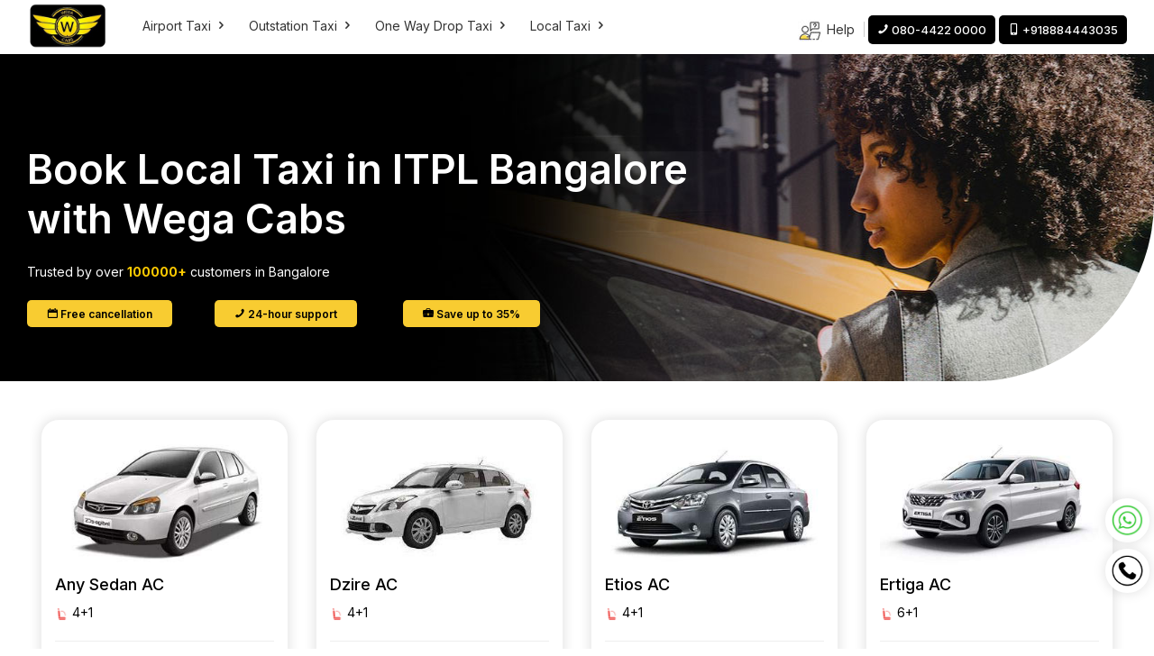

--- FILE ---
content_type: text/html; charset=UTF-8
request_url: https://www.wegacabs.com/book-local-taxi/book-local-taxi-in-itpl-bangalore/159/
body_size: 6664
content:
<!DOCTYPE HTML>
<html>
	<head>
	<meta charset="utf-8">
	<meta http-equiv="X-UA-Compatible" content="IE=edge">
	<title>Book Local Taxi in ITPL Bangalore, Wega Cabs</title>

<meta name="viewport" content="width=device-width, initial-scale=1">

 <meta name="keywords" content="Book Local Taxi in ITPL Bangalore, Wega Cabs">
<meta name="description" content="Book Local Taxi in ITPL Bangalore with 24x7 support and absolutely no hidden charges. Wega Cabs">
<meta name="author" content="Admin" />
<meta name="distribution" content="Global"/>
<meta name="rating" content="Safe For Kids"/>
<meta name="robots" content="index,follow"/>
<meta name="Googlebot" content="Index, Follow"/>
<meta http-equiv="Revisit-After" content="7 days"/>
<!-- Google Tag Manager -->
<script>(function(w,d,s,l,i){w[l]=w[l]||[];w[l].push({'gtm.start':
new Date().getTime(),event:'gtm.js'});var f=d.getElementsByTagName(s)[0],
j=d.createElement(s),dl=l!='dataLayer'?'&l='+l:'';j.async=true;j.src=
'https://www.googletagmanager.com/gtm.js?id='+i+dl;f.parentNode.insertBefore(j,f);
})(window,document,'script','dataLayer','GTM-KJCWLNDG');</script>
<!-- End Google Tag Manager -->

	<link rel="preconnect" href="https://fonts.googleapis.com">
<link rel="preconnect" href="https://fonts.gstatic.com" crossorigin>
<link href="https://fonts.googleapis.com/css2?family=Inter:wght@300;400;500;600;700&display=swap" rel="stylesheet">

	<link rel="shortcut icon" href="https://www.wegacabs.com/favicon.ico" />
	<link rel="stylesheet" href="https://www.wegacabs.com/css/animate.css">
	<link rel="stylesheet" href="https://www.wegacabs.com/css/icomoon.css">
	<link rel="stylesheet" href="https://www.wegacabs.com/css/bootstrap.css">
	<link rel="stylesheet" href="https://www.wegacabs.com/css/owl.carousel.min.css">
	<link rel="stylesheet" href="https://www.wegacabs.com/css/owl.theme.default.min.css">
	<link rel="stylesheet" href="https://www.wegacabs.com/css/flexslider.css">
	<link rel="stylesheet" href="https://www.wegacabs.com/css/style.css">



	<script src="https://www.wegacabs.com/js/modernizr-2.6.2.min.js"></script>
	<!-- FOR IE9 below -->
	<!--[if lt IE 9]>
	<script src="js/respond.min.js"></script>
	<![endif]-->
	<script src="https://code.jquery.com/jquery-1.10.2.min.js" type="text/javascript"></script>
</head>
	<body>
    <!-- Google Tag Manager (noscript) -->
<noscript><iframe src="https://www.googletagmanager.com/ns.html?id=GTM-KJCWLNDG"
height="0" width="0" style="display:none;visibility:hidden"></iframe></noscript>
<!-- End Google Tag Manager (noscript) -->
	<div class="fh5co-loader"></div>

	<div id="page">
	<nav class="fh5co-nav" role="navigation">
		<div class="top-menu">
			<div class="container">
				<div class="row">
					<div class="col-md-2 col-xs-5">
						<div><a href="https://www.wegacabs.com/"><img src="https://www.wegacabs.com/images/logo.png" class="img-responsive" style="margin-top:-39px;height:50px"></a></div>
					</div>

					<div class="col-xs-6 text-left mobile">
						<ul>

						
						<li class="btn-cta" style="border-right:1px solid #CCC"><a href="https://www.wegacabs.com/airport-taxi" class="btn-cta"><span class="btn-cta">Book Taxi</span></a></li>
                        <li  class="btn-cta"><a href="https://www.wegacabs.com/contact-us"><img src="https://www.wegacabs.com/images/chat.jpg" /> Help</a></li>

						</ul>
					</div>
                    
                    <div class="col-xs-3  col-md-6  text-left menu-1" style="margin-left:-90px;">
						<ul>
<li ><a href="https://www.wegacabs.com/airport-taxi">Airport Taxi <i class="icon-chevron-right"></i></a></li>
<li ><a href="https://www.wegacabs.com/outstation-taxi">Outstation Taxi <i class="icon-chevron-right"></i></a></li>
<li ><a href="https://www.wegacabs.com/one-way-outstation-drop-taxi">One Way Drop Taxi <i class="icon-chevron-right"></i></a></li>
							
                            
							<li ><a href="https://www.wegacabs.com/local-hire-taxi">Local Taxi <i class="icon-chevron-right"></i></a></li>

						
						</ul>
					</div>
                    
                    <div class="col-xs-4 text-right menu-1" style="margin-left:90px;">
						<ul>
                       <li class="desk" style="border-right:1px solid #CCC"><a href="https://www.wegacabs.com/contact-us"><img src="https://www.wegacabs.com/images/chat.jpg" /> Help</a></li>
                        	                            <!--<li><a href="https://www.wegacabs.com/login">Driver Login</a></li>-->
                                                        <!--<li><a href="https://www.wegacabs.com/about-us">About us</a></li>-->
						<li class="desk btn-cta"><a href="https://www.wegacabs.com/contact-us" class="btn-cta"><span class="btn-cta" style="background-color:#000;color:#FFF;"><i class="icon-phone"></i> 080-4422 0000</span></a></li>
						
						<li class="desk btn-cta"><a href="https://www.wegacabs.com/contact-us" class="btn-cta"><span class="btn-cta" style="background-color:#000;color:#FFF;"><i class="icon-mobile"></i> +918884443035</span></a></li>
						<li class="mobile"><a href="tel:080-4422 0000"><i class="icon-phone"></i> 080-4422 0000</a></li>
						</ul>
                        
					</div>


					



					

				</div>

			</div>
		</div>
	</nav>

	<section class="home-inner">
				<div class="container">
					<div class="row">
						<div class="col-md-8 col-md-offset-0  col-xs-12 col-xs-offset-0">
							<div class="inner-banner">
								<div class="text-left">
									<div class="home-text" data-aos="fade-in">

<div class="banner-title">
<h3 class="font-weight-high mainhead" style="color:#FFF">Book Local Taxi in ITPL Bangalore with Wega Cabs</h3>                      
</div>
                
<p class="mt-3" style="color:#FFF">Trusted by over <span style="font-weight:800;color:#FC0">100000+</span> customers in Bangalore</p>                                        
<div class="row">
<div class="col-md-3" style="color:#FFF;font-size:14px">
<span class=" btn btn-primary btn-sm"><i class="icon-calendar"></i> Free cancellation</span>
</div>
<div class="col-md-3" style="color:#FFF;font-size:14px">
<span class=" btn btn-primary btn-sm"><i class="icon-phone"></i> 24-hour support</span>
</div>
<div class="col-md-3" style="color:#FFF;font-size:14px">
<span class=" btn btn-primary btn-sm"><i class="icon-briefcase2"></i> Save up to 35%</span>
</div>
</div>	


								</div>
							</div>
						</div>
					</div>
				</div>
               </div> 
			</section>





    
<div id="about-content">
    <div class="container">

			<div class="row row-pb-sm">
					<div class="col-md-12 col-md-offset-0 col-xs-12 text-center col-xs-offset-0">

					


  
<div class="col-md-3">
<div class="user-frame text-left">

<div class="row">

<div class="col-md-12 col-xs-12">
<img src="../../../media/assets/2023-10-12-02-28-52-TataIndigo.jpg" style="width:100%;">
<h4 style="font-size:18px;">Any Sedan AC</h4>

<div class="row" style="margin-top:-10px;">
    <div class="col-md-12 col-xs-12"><img src="https://cdn-icons-png.flaticon.com/128/9212/9212170.png" style="width:15px;"> 4+1 <hr></div>
    </div>
    

<div class="row" style="margin-top:-30px;">
    <div class="col-md-7 col-xs-6">
    <p style="line-height:27px;">
    <img src="https://cdn-icons-png.flaticon.com/128/2178/2178616.png" style="width:15px;">&nbsp;&nbsp;&nbsp;Fare ₹1100.00<br>
    <img src="https://cdn-icons-png.flaticon.com/128/3005/3005430.png" style="width:15px;">&nbsp;&nbsp;&nbsp;4Hrs 40Kms<br>
   
</p>
    
    </div>
    
    <div class="col-md-5 col-xs-6">
    <p style="color:#000;font-size:11px"><span  style="color:#06F;font-size:22px">₹1100</span><br>for 4Hrs 40Kms</p>
    </div>
    
    
    <div class="col-md-12 col-xs-12">
   <p style="color:#000;font-size:11px">
Extra ₹15.00 /km<br>
Extra hour ₹150.00 /hour

</p>
    
    </div>
    
    </div>
    
    
    

<a href="../../../local-hire-taxi-booking?fare_id=81" class="btn btn-primary btn-sm">Book Online</a>
	<a href="https://api.whatsapp.com/send?phone=+919741469199&amp;text=Hi Wega Cabs, Need to Book Any Sedan AC for Local Hire. Please Contact me" class="btn btn-info btn-sm">Whatsapp</a>


</div>

	








</div>

</div>
</div>


<div class="col-md-3">
<div class="user-frame text-left">

<div class="row">

<div class="col-md-12 col-xs-12">
<img src="../../../media/assets/2023-10-12-02-29-30-SwiftDzireAC.jpg" style="width:100%;">
<h4 style="font-size:18px;">Dzire AC</h4>

<div class="row" style="margin-top:-10px;">
    <div class="col-md-12 col-xs-12"><img src="https://cdn-icons-png.flaticon.com/128/9212/9212170.png" style="width:15px;"> 4+1 <hr></div>
    </div>
    

<div class="row" style="margin-top:-30px;">
    <div class="col-md-7 col-xs-6">
    <p style="line-height:27px;">
    <img src="https://cdn-icons-png.flaticon.com/128/2178/2178616.png" style="width:15px;">&nbsp;&nbsp;&nbsp;Fare ₹1100.00<br>
    <img src="https://cdn-icons-png.flaticon.com/128/3005/3005430.png" style="width:15px;">&nbsp;&nbsp;&nbsp;4Hrs 40Kms<br>
   
</p>
    
    </div>
    
    <div class="col-md-5 col-xs-6">
    <p style="color:#000;font-size:11px"><span  style="color:#06F;font-size:22px">₹1100</span><br>for 4Hrs 40Kms</p>
    </div>
    
    
    <div class="col-md-12 col-xs-12">
   <p style="color:#000;font-size:11px">
Extra ₹15.00 /km<br>
Extra hour ₹150.00 /hour

</p>
    
    </div>
    
    </div>
    
    
    

<a href="../../../local-hire-taxi-booking?fare_id=83" class="btn btn-primary btn-sm">Book Online</a>
	<a href="https://api.whatsapp.com/send?phone=+919741469199&amp;text=Hi Wega Cabs, Need to Book Dzire AC for Local Hire. Please Contact me" class="btn btn-info btn-sm">Whatsapp</a>


</div>

	








</div>

</div>
</div>


<div class="col-md-3">
<div class="user-frame text-left">

<div class="row">

<div class="col-md-12 col-xs-12">
<img src="../../../media/assets/2023-10-03-02-05-34-ToyotaEtiosairporttaxi.jpg" style="width:100%;">
<h4 style="font-size:18px;">Etios AC</h4>

<div class="row" style="margin-top:-10px;">
    <div class="col-md-12 col-xs-12"><img src="https://cdn-icons-png.flaticon.com/128/9212/9212170.png" style="width:15px;"> 4+1 <hr></div>
    </div>
    

<div class="row" style="margin-top:-30px;">
    <div class="col-md-7 col-xs-6">
    <p style="line-height:27px;">
    <img src="https://cdn-icons-png.flaticon.com/128/2178/2178616.png" style="width:15px;">&nbsp;&nbsp;&nbsp;Fare ₹1300.00<br>
    <img src="https://cdn-icons-png.flaticon.com/128/3005/3005430.png" style="width:15px;">&nbsp;&nbsp;&nbsp;4Hrs 40Kms<br>
   
</p>
    
    </div>
    
    <div class="col-md-5 col-xs-6">
    <p style="color:#000;font-size:11px"><span  style="color:#06F;font-size:22px">₹1300</span><br>for 4Hrs 40Kms</p>
    </div>
    
    
    <div class="col-md-12 col-xs-12">
   <p style="color:#000;font-size:11px">
Extra ₹15.00 /km<br>
Extra hour ₹150.00 /hour

</p>
    
    </div>
    
    </div>
    
    
    

<a href="../../../local-hire-taxi-booking?fare_id=54" class="btn btn-primary btn-sm">Book Online</a>
	<a href="https://api.whatsapp.com/send?phone=+919741469199&amp;text=Hi Wega Cabs, Need to Book Etios AC for Local Hire. Please Contact me" class="btn btn-info btn-sm">Whatsapp</a>


</div>

	








</div>

</div>
</div>


<div class="col-md-3">
<div class="user-frame text-left">

<div class="row">

<div class="col-md-12 col-xs-12">
<img src="../../../media/assets/2025-08-22-03-05-03-MarutiErtiga.jpg" style="width:100%;">
<h4 style="font-size:18px;">Ertiga AC</h4>

<div class="row" style="margin-top:-10px;">
    <div class="col-md-12 col-xs-12"><img src="https://cdn-icons-png.flaticon.com/128/9212/9212170.png" style="width:15px;"> 6+1 <hr></div>
    </div>
    

<div class="row" style="margin-top:-30px;">
    <div class="col-md-7 col-xs-6">
    <p style="line-height:27px;">
    <img src="https://cdn-icons-png.flaticon.com/128/2178/2178616.png" style="width:15px;">&nbsp;&nbsp;&nbsp;Fare ₹1600.00<br>
    <img src="https://cdn-icons-png.flaticon.com/128/3005/3005430.png" style="width:15px;">&nbsp;&nbsp;&nbsp;4Hrs 40Kms<br>
   
</p>
    
    </div>
    
    <div class="col-md-5 col-xs-6">
    <p style="color:#000;font-size:11px"><span  style="color:#06F;font-size:22px">₹1600</span><br>for 4Hrs 40Kms</p>
    </div>
    
    
    <div class="col-md-12 col-xs-12">
   <p style="color:#000;font-size:11px">
Extra ₹15.00 /km<br>
Extra hour ₹150.00 /hour

</p>
    
    </div>
    
    </div>
    
    
    

<a href="../../../local-hire-taxi-booking?fare_id=90" class="btn btn-primary btn-sm">Book Online</a>
	<a href="https://api.whatsapp.com/send?phone=+919741469199&amp;text=Hi Wega Cabs, Need to Book Ertiga AC for Local Hire. Please Contact me" class="btn btn-info btn-sm">Whatsapp</a>


</div>

	








</div>

</div>
</div>


<div class="col-md-3">
<div class="user-frame text-left">

<div class="row">

<div class="col-md-12 col-xs-12">
<img src="../../../media/assets/2023-10-12-02-30-14-TataIndigo.jpg" style="width:100%;">
<h4 style="font-size:18px;">Any Sedan AC</h4>

<div class="row" style="margin-top:-10px;">
    <div class="col-md-12 col-xs-12"><img src="https://cdn-icons-png.flaticon.com/128/9212/9212170.png" style="width:15px;"> 4+1 <hr></div>
    </div>
    

<div class="row" style="margin-top:-30px;">
    <div class="col-md-7 col-xs-6">
    <p style="line-height:27px;">
    <img src="https://cdn-icons-png.flaticon.com/128/2178/2178616.png" style="width:15px;">&nbsp;&nbsp;&nbsp;Fare ₹2000.00<br>
    <img src="https://cdn-icons-png.flaticon.com/128/3005/3005430.png" style="width:15px;">&nbsp;&nbsp;&nbsp;8Hrs 80Kms<br>
   
</p>
    
    </div>
    
    <div class="col-md-5 col-xs-6">
    <p style="color:#000;font-size:11px"><span  style="color:#06F;font-size:22px">₹2000</span><br>for 8Hrs 80Kms</p>
    </div>
    
    
    <div class="col-md-12 col-xs-12">
   <p style="color:#000;font-size:11px">
Extra ₹15.00 /km<br>
Extra hour ₹150.00 /hour

</p>
    
    </div>
    
    </div>
    
    
    

<a href="../../../local-hire-taxi-booking?fare_id=82" class="btn btn-primary btn-sm">Book Online</a>
	<a href="https://api.whatsapp.com/send?phone=+919741469199&amp;text=Hi Wega Cabs, Need to Book Any Sedan AC for Local Hire. Please Contact me" class="btn btn-info btn-sm">Whatsapp</a>


</div>

	








</div>

</div>
</div>


<div class="col-md-3">
<div class="user-frame text-left">

<div class="row">

<div class="col-md-12 col-xs-12">
<img src="../../../media/assets/2023-10-12-02-30-38-SwiftDzireAC.jpg" style="width:100%;">
<h4 style="font-size:18px;">Dzire AC</h4>

<div class="row" style="margin-top:-10px;">
    <div class="col-md-12 col-xs-12"><img src="https://cdn-icons-png.flaticon.com/128/9212/9212170.png" style="width:15px;"> 4+1 <hr></div>
    </div>
    

<div class="row" style="margin-top:-30px;">
    <div class="col-md-7 col-xs-6">
    <p style="line-height:27px;">
    <img src="https://cdn-icons-png.flaticon.com/128/2178/2178616.png" style="width:15px;">&nbsp;&nbsp;&nbsp;Fare ₹2000.00<br>
    <img src="https://cdn-icons-png.flaticon.com/128/3005/3005430.png" style="width:15px;">&nbsp;&nbsp;&nbsp;8Hrs 80Kms<br>
   
</p>
    
    </div>
    
    <div class="col-md-5 col-xs-6">
    <p style="color:#000;font-size:11px"><span  style="color:#06F;font-size:22px">₹2000</span><br>for 8Hrs 80Kms</p>
    </div>
    
    
    <div class="col-md-12 col-xs-12">
   <p style="color:#000;font-size:11px">
Extra ₹15.00 /km<br>
Extra hour ₹150.00 /hour

</p>
    
    </div>
    
    </div>
    
    
    

<a href="../../../local-hire-taxi-booking?fare_id=84" class="btn btn-primary btn-sm">Book Online</a>
	<a href="https://api.whatsapp.com/send?phone=+919741469199&amp;text=Hi Wega Cabs, Need to Book Dzire AC for Local Hire. Please Contact me" class="btn btn-info btn-sm">Whatsapp</a>


</div>

	








</div>

</div>
</div>


<div class="col-md-3">
<div class="user-frame text-left">

<div class="row">

<div class="col-md-12 col-xs-12">
<img src="../../../media/assets/2023-10-10-02-52-17-ToyotaEtiosairporttaxi.jpg" style="width:100%;">
<h4 style="font-size:18px;">Etios AC</h4>

<div class="row" style="margin-top:-10px;">
    <div class="col-md-12 col-xs-12"><img src="https://cdn-icons-png.flaticon.com/128/9212/9212170.png" style="width:15px;"> 4+1 <hr></div>
    </div>
    

<div class="row" style="margin-top:-30px;">
    <div class="col-md-7 col-xs-6">
    <p style="line-height:27px;">
    <img src="https://cdn-icons-png.flaticon.com/128/2178/2178616.png" style="width:15px;">&nbsp;&nbsp;&nbsp;Fare ₹2200.00<br>
    <img src="https://cdn-icons-png.flaticon.com/128/3005/3005430.png" style="width:15px;">&nbsp;&nbsp;&nbsp;8Hrs 80Kms<br>
   
</p>
    
    </div>
    
    <div class="col-md-5 col-xs-6">
    <p style="color:#000;font-size:11px"><span  style="color:#06F;font-size:22px">₹2200</span><br>for 8Hrs 80Kms</p>
    </div>
    
    
    <div class="col-md-12 col-xs-12">
   <p style="color:#000;font-size:11px">
Extra ₹15.00 /km<br>
Extra hour ₹150.00 /hour

</p>
    
    </div>
    
    </div>
    
    
    

<a href="../../../local-hire-taxi-booking?fare_id=43" class="btn btn-primary btn-sm">Book Online</a>
	<a href="https://api.whatsapp.com/send?phone=+919741469199&amp;text=Hi Wega Cabs, Need to Book Etios AC for Local Hire. Please Contact me" class="btn btn-info btn-sm">Whatsapp</a>


</div>

	








</div>

</div>
</div>


<div class="col-md-3">
<div class="user-frame text-left">

<div class="row">

<div class="col-md-12 col-xs-12">
<img src="../../../media/assets/2023-10-10-02-52-44-MarutiErtiga.jpg" style="width:100%;">
<h4 style="font-size:18px;">Ertiga AC</h4>

<div class="row" style="margin-top:-10px;">
    <div class="col-md-12 col-xs-12"><img src="https://cdn-icons-png.flaticon.com/128/9212/9212170.png" style="width:15px;"> 6+1 <hr></div>
    </div>
    

<div class="row" style="margin-top:-30px;">
    <div class="col-md-7 col-xs-6">
    <p style="line-height:27px;">
    <img src="https://cdn-icons-png.flaticon.com/128/2178/2178616.png" style="width:15px;">&nbsp;&nbsp;&nbsp;Fare ₹2700.00<br>
    <img src="https://cdn-icons-png.flaticon.com/128/3005/3005430.png" style="width:15px;">&nbsp;&nbsp;&nbsp;8Hrs 80Kms<br>
   
</p>
    
    </div>
    
    <div class="col-md-5 col-xs-6">
    <p style="color:#000;font-size:11px"><span  style="color:#06F;font-size:22px">₹2700</span><br>for 8Hrs 80Kms</p>
    </div>
    
    
    <div class="col-md-12 col-xs-12">
   <p style="color:#000;font-size:11px">
Extra ₹15.00 /km<br>
Extra hour ₹150.00 /hour

</p>
    
    </div>
    
    </div>
    
    
    

<a href="../../../local-hire-taxi-booking?fare_id=44" class="btn btn-primary btn-sm">Book Online</a>
	<a href="https://api.whatsapp.com/send?phone=+919741469199&amp;text=Hi Wega Cabs, Need to Book Ertiga AC for Local Hire. Please Contact me" class="btn btn-info btn-sm">Whatsapp</a>


</div>

	








</div>

</div>
</div>


<div class="col-md-3">
<div class="user-frame text-left">

<div class="row">

<div class="col-md-12 col-xs-12">
<img src="../../../media/assets/2023-10-10-02-52-57-ToyotaInnova.jpg" style="width:100%;">
<h4 style="font-size:18px;">Innova AC</h4>

<div class="row" style="margin-top:-10px;">
    <div class="col-md-12 col-xs-12"><img src="https://cdn-icons-png.flaticon.com/128/9212/9212170.png" style="width:15px;"> 7+1 <hr></div>
    </div>
    

<div class="row" style="margin-top:-30px;">
    <div class="col-md-7 col-xs-6">
    <p style="line-height:27px;">
    <img src="https://cdn-icons-png.flaticon.com/128/2178/2178616.png" style="width:15px;">&nbsp;&nbsp;&nbsp;Fare ₹3200.00<br>
    <img src="https://cdn-icons-png.flaticon.com/128/3005/3005430.png" style="width:15px;">&nbsp;&nbsp;&nbsp;8Hrs 80Kms<br>
   
</p>
    
    </div>
    
    <div class="col-md-5 col-xs-6">
    <p style="color:#000;font-size:11px"><span  style="color:#06F;font-size:22px">₹3200</span><br>for 8Hrs 80Kms</p>
    </div>
    
    
    <div class="col-md-12 col-xs-12">
   <p style="color:#000;font-size:11px">
Extra ₹20.00 /km<br>
Extra hour ₹200.00 /hour

</p>
    
    </div>
    
    </div>
    
    
    

<a href="../../../local-hire-taxi-booking?fare_id=17" class="btn btn-primary btn-sm">Book Online</a>
	<a href="https://api.whatsapp.com/send?phone=+919741469199&amp;text=Hi Wega Cabs, Need to Book Innova AC for Local Hire. Please Contact me" class="btn btn-info btn-sm">Whatsapp</a>


</div>

	








</div>

</div>
</div>


<div class="col-md-3">
<div class="user-frame text-left">

<div class="row">

<div class="col-md-12 col-xs-12">
<img src="../../../media/assets/2023-10-10-02-53-24-ToyotaInnovaCrysta.jpg" style="width:100%;">
<h4 style="font-size:18px;">Innova Crysta AC</h4>

<div class="row" style="margin-top:-10px;">
    <div class="col-md-12 col-xs-12"><img src="https://cdn-icons-png.flaticon.com/128/9212/9212170.png" style="width:15px;"> 7+1 <hr></div>
    </div>
    

<div class="row" style="margin-top:-30px;">
    <div class="col-md-7 col-xs-6">
    <p style="line-height:27px;">
    <img src="https://cdn-icons-png.flaticon.com/128/2178/2178616.png" style="width:15px;">&nbsp;&nbsp;&nbsp;Fare ₹3500.00<br>
    <img src="https://cdn-icons-png.flaticon.com/128/3005/3005430.png" style="width:15px;">&nbsp;&nbsp;&nbsp;8Hrs 80Kms<br>
   
</p>
    
    </div>
    
    <div class="col-md-5 col-xs-6">
    <p style="color:#000;font-size:11px"><span  style="color:#06F;font-size:22px">₹3500</span><br>for 8Hrs 80Kms</p>
    </div>
    
    
    <div class="col-md-12 col-xs-12">
   <p style="color:#000;font-size:11px">
Extra ₹20.00 /km<br>
Extra hour ₹250.00 /hour

</p>
    
    </div>
    
    </div>
    
    
    

<a href="../../../local-hire-taxi-booking?fare_id=33" class="btn btn-primary btn-sm">Book Online</a>
	<a href="https://api.whatsapp.com/send?phone=+919741469199&amp;text=Hi Wega Cabs, Need to Book Innova Crysta AC for Local Hire. Please Contact me" class="btn btn-info btn-sm">Whatsapp</a>


</div>

	








</div>

</div>
</div>


<div class="col-md-3">
<div class="user-frame text-left">

<div class="row">

<div class="col-md-12 col-xs-12">
<img src="../../../media/assets/2025-08-22-12-13-00-Hycross.jpg" style="width:100%;">
<h4 style="font-size:18px;">Innova Hycross</h4>

<div class="row" style="margin-top:-10px;">
    <div class="col-md-12 col-xs-12"><img src="https://cdn-icons-png.flaticon.com/128/9212/9212170.png" style="width:15px;"> 12+1 <hr></div>
    </div>
    

<div class="row" style="margin-top:-30px;">
    <div class="col-md-7 col-xs-6">
    <p style="line-height:27px;">
    <img src="https://cdn-icons-png.flaticon.com/128/2178/2178616.png" style="width:15px;">&nbsp;&nbsp;&nbsp;Fare ₹4000.00<br>
    <img src="https://cdn-icons-png.flaticon.com/128/3005/3005430.png" style="width:15px;">&nbsp;&nbsp;&nbsp;8Hrs 80Kms<br>
   
</p>
    
    </div>
    
    <div class="col-md-5 col-xs-6">
    <p style="color:#000;font-size:11px"><span  style="color:#06F;font-size:22px">₹4000</span><br>for 8Hrs 80Kms</p>
    </div>
    
    
    <div class="col-md-12 col-xs-12">
   <p style="color:#000;font-size:11px">
Extra ₹25.00 /km<br>
Extra hour ₹250.00 /hour

</p>
    
    </div>
    
    </div>
    
    
    

<a href="../../../local-hire-taxi-booking?fare_id=59" class="btn btn-primary btn-sm">Book Online</a>
	<a href="https://api.whatsapp.com/send?phone=+919741469199&amp;text=Hi Wega Cabs, Need to Book Innova Hycross for Local Hire. Please Contact me" class="btn btn-info btn-sm">Whatsapp</a>


</div>

	








</div>

</div>
</div>


<div class="col-md-3">
<div class="user-frame text-left">

<div class="row">

<div class="col-md-12 col-xs-12">
<img src="../../../media/assets/2025-08-22-12-13-22-Fortuner.jpg" style="width:100%;">
<h4 style="font-size:18px;">Toyota Fortuner</h4>

<div class="row" style="margin-top:-10px;">
    <div class="col-md-12 col-xs-12"><img src="https://cdn-icons-png.flaticon.com/128/9212/9212170.png" style="width:15px;"> 7+1 <hr></div>
    </div>
    

<div class="row" style="margin-top:-30px;">
    <div class="col-md-7 col-xs-6">
    <p style="line-height:27px;">
    <img src="https://cdn-icons-png.flaticon.com/128/2178/2178616.png" style="width:15px;">&nbsp;&nbsp;&nbsp;Fare ₹6000.00<br>
    <img src="https://cdn-icons-png.flaticon.com/128/3005/3005430.png" style="width:15px;">&nbsp;&nbsp;&nbsp;8Hrs 80Kms<br>
   
</p>
    
    </div>
    
    <div class="col-md-5 col-xs-6">
    <p style="color:#000;font-size:11px"><span  style="color:#06F;font-size:22px">₹6000</span><br>for 8Hrs 80Kms</p>
    </div>
    
    
    <div class="col-md-12 col-xs-12">
   <p style="color:#000;font-size:11px">
Extra ₹55.00 /km<br>
Extra hour ₹500.00 /hour

</p>
    
    </div>
    
    </div>
    
    
    

<a href="../../../local-hire-taxi-booking?fare_id=89" class="btn btn-primary btn-sm">Book Online</a>
	<a href="https://api.whatsapp.com/send?phone=+919741469199&amp;text=Hi Wega Cabs, Need to Book Toyota Fortuner for Local Hire. Please Contact me" class="btn btn-info btn-sm">Whatsapp</a>


</div>

	








</div>

</div>
</div>



        </div>

				

		</div>




		</div>


	</div>

    

<div id="call">
		<div class="container">

        <div class="row">
				<div class="col-md-12 col-md-offset-0 col-xs-12 text-center col-xs-offset-0">
				<h2>We are Ready to Take Your Call 24 Hours, 7 Days!</h2>
				<h3><a href="tel:080-4422 0000"><i class="icon-phone"></i> 080-4422 0000</a></h3>
				<h3><a href="tel:+918884443035"><i class="icon-phone"></i> +918884443035</a></h3>
				</div>
		</div>



        </div>
        </div>

	</div>

</div>
<footer id="fh5co-footer">
			<div class="container">
            
            <div class="row row-pb-md">
            
            <div class="col-md-12 col-md-offset-0 col-xs-12 text-left col-xs-offset-0">
            <p align="left"><img src="https://www.wegacabs.com/images/logo.png" class="img-responsive"></p>
            <h3><a href="mailto:help@wegacabs.com"><i class="icon-mail"></i> help@wegacabs.com</a></h3>
            
            
<p>
<strong>Book Taxi for  Airport, Outstation or Local Hire from Wega Cabs at economical fares</strong>. Choose Wega Cabs for experienced and professional drivers for Airport Taxi, Outstation Taxi, and Local Hire Taxi bookings in Bangalore. Enjoy reliable and comfortable rides with us
 </p>
<p><a href="https://www.wegacabs.com/airport-taxi">Book Airport Taxi Bangalore</a>,
<a href="https://www.wegacabs.com/outstation-taxi">Book Outstation Taxi Bangalore</a>, 
<a href="https://www.wegacabs.com/local-hire-taxi">Book Local Hire Taxi Bangalore</a></p>




            
            </div>
            </div>
            <div id="about-content">
    <div class="container">
		<div class="row row-pb-sm">
        <div class="col-md-4 col-md-offset-0 col-xs-12 text-left col-xs-offset-0">
        <p><a href="https://www.wegacabs.com/best-airport-taxi-bangalore">Best Airport Taxi in Bangalore</a></p>
        <p><a href="https://www.wegacabs.com/taxi-in-bangalore">Taxi in Bangalore</a></p>
        <p><a href="https://www.wegacabs.com/round-trip-outstation-cab-service-bangalore">Round Trip Outstation Cab Services in Bangalore</a></p>
        <p><a href="https://www.wegacabs.com/bangalore-cab">Bangalore Cab</a></p>
        <p><a href="https://www.wegacabs.com/taxi-in-bangalore-for-outstation">Taxi in Bangalore for Outstation</a></p>
        <p><a href="https://www.wegacabs.com/taxi-fare-in-bangalore">Taxi Fare in Bangalore</a></p>
        <p><a href="https://www.wegacabs.com/best-one-way-taxi-bangalore">Best One-way Taxi in Bangalore</a></p>
        
        
        
        </div>
<div class="col-md-4 col-md-offset-0 col-xs-12 text-left col-xs-offset-0">
        <p><a href="https://www.wegacabs.com/bangalore-taxi">Bangalore Taxi</a></p>
        <p><a href="https://www.bengalurutaxiservice.com/">Best Taxi Service in Bangalore</a></p>
        <p><a href="https://www.wegacabs.com/best-outstation-taxi-bangalore">Best Outstation Taxi in Bangalore</a></p>
        <p><a href="https://www.wegacabs.com/cabs-in-bangalore-for-outstation">Cabs in Bangalore for Outstation</a></p>
        <p><a href="https://www.wegacabs.com/bangalore-cab-booking">Bangalore Cab Booking</a></p>
        <p><a href="https://www.wegacabs.com/one-way-drop-taxi-bangalore">one-way drop taxi in Bangalore</a></p>
        <p><a href="https://www.wegacabs.com/one-way-cab-booking-bangalore">One-way Cab Booking in Bangalore</a></p>
    
        
        </div>
<div class="col-md-4 col-md-offset-0 col-xs-12 text-left col-xs-offset-0">
        <p><a href="https://www.wegacabs.com/best-taxi-bangalore">Best Taxi in Bangalore</a></p>
        <p><a href="https://www.wegacabs.com/cheapest-taxi-service-bangalore">Cheapest Taxi Service in Bangalore</a></p>
        <p><a href="https://www.wegacabs.com/best-outstation-cabs-bangalore">Best Outstation Cabs in Bangalore</a></p>
        <p><a href="https://www.wegacabs.com/outstation-taxi-service-bangalore">Outstation Taxi service in Bangalore</a></p>
        <p><a href="https://www.wegacabs.com/full-day-cab-bangalore">Full Day Cab in Bangalore</a></p>
        <p><a href="https://www.wegacabs.com/one-way-taxi-bangalore">One-way Taxi in Bangalore</a></p>
        
        </div>



</div>

		</div>
	</div>
            
            <div class="row row-pb-md">
            
            <div class="col-md-12 col-md-offset-0 col-xs-12 text-left col-xs-offset-0">
            <p><strong>Book Popular Outstation Trips with Wega Cabs</strong></p>
            <div class="col-md-4 text-left">
<a href="https://www.wegacabs.com/book-outstation-taxi/book-outstation-taxi-from-bangalore-to-ooty/118/">Book Outstation Taxi from Bangalore to Ooty</a> </div>
<div class="col-md-4 text-left">
<a href="https://www.wegacabs.com/book-outstation-taxi/book-outstation-taxi-from-bangalore-to-nandi-hills/119/">Book Outstation Taxi from Bangalore to Nandi Hills</a> </div>
<div class="col-md-4 text-left">
<a href="https://www.wegacabs.com/book-outstation-taxi/book-outstation-taxi-from-bangalore-to-mysore/120/">Book Outstation Taxi from Bangalore to Mysore</a> </div>
<div class="col-md-4 text-left">
<a href="https://www.wegacabs.com/book-outstation-taxi/book-outstation-cab-from-bangalore-to-br-hills/121/">Book Outstation Cab from Bangalore to BR Hills</a> </div>
<div class="col-md-4 text-left">
<a href="https://www.wegacabs.com/book-outstation-taxi/book-outstation-taxi-from-bangalore-to-yercaud/122/">Book Outstation Taxi from Bangalore to Yercaud</a> </div>
<div class="col-md-4 text-left">
<a href="https://www.wegacabs.com/book-outstation-taxi/book-outstation-taxi-from-bangalore-to-chikmagalur/123/">Book Outstation Taxi from Bangalore to Chikmagalur</a> </div>
<div class="col-md-4 text-left">
<a href="https://www.wegacabs.com/book-outstation-taxi/book-outstation-taxi-from-bangalore-to-coorg/124/">Book Outstation Taxi from Bangalore to Coorg</a> </div>
<div class="col-md-4 text-left">
<a href="https://www.wegacabs.com/book-outstation-taxi/book-outstation-taxi-from-bangalore-to-wayanad/125/">Book Outstation Taxi from Bangalore to Wayanad</a> </div>
<div class="col-md-4 text-left">
<a href="https://www.wegacabs.com/book-outstation-taxi/book-outstation-cab-from-bangalore-to-sakleshpur/126/">Book Outstation Cab from Bangalore to Sakleshpur</a> </div>
<div class="col-md-4 text-left">
<a href="https://www.wegacabs.com/book-outstation-taxi/book-outstation-taxi-from-bangalore-to-dandeli/127/">Book Outstation Taxi from Bangalore to Dandeli</a> </div>
<div class="col-md-4 text-left">
<a href="https://www.wegacabs.com/book-outstation-taxi/book-outstation-taxi-from-bangalore-to-bheemeshwari/128/">Book Outstation Taxi from Bangalore to Bheemeshwari</a> </div>
<div class="col-md-4 text-left">
<a href="https://www.wegacabs.com/book-outstation-taxi/book-outstation-taxi-from-bangalore-to-kudremukh/129/">Book Outstation Taxi from Bangalore to Kudremukh</a> </div>
<div class="col-md-4 text-left">
<a href="https://www.wegacabs.com/book-outstation-taxi/book-outstation-taxi-from-bangalore-to-hampi/130/">Book Outstation Taxi from Bangalore to Hampi</a> </div>
<div class="col-md-4 text-left">
<a href="https://www.wegacabs.com/book-outstation-taxi/book-outstation-cab-from-bangalore-to-gokarna/131/">Book Outstation Cab from Bangalore to Gokarna</a> </div>
<div class="col-md-4 text-left">
<a href="https://www.wegacabs.com/book-outstation-taxi/book-outstation-taxi-from-bangalore-to-udupi/132/">Book Outstation Taxi from Bangalore to Udupi</a> </div>
<div class="col-md-4 text-left">
<a href="https://www.wegacabs.com/book-outstation-taxi/book-outstation-taxi-from-bangalore-to-kodaikanal/133/">Book Outstation Taxi from Bangalore to Kodaikanal</a> </div>
<div class="col-md-4 text-left">
<a href="https://www.wegacabs.com/book-outstation-taxi/book-outstation-taxi-from-bangalore-to-goa/134/">Book Outstation Taxi from Bangalore to Goa</a> </div>
<div class="col-md-4 text-left">
<a href="https://www.wegacabs.com/book-outstation-taxi/book-outstation-taxi-from-bangalore-to-mangalore/135/">Book Outstation Taxi from Bangalore to Mangalore</a> </div>
<div class="col-md-4 text-left">
<a href="https://www.wegacabs.com/book-outstation-taxi/book-outstation-taxi-from-bangalore-to-dharmasthala/136/">Book Outstation Taxi from Bangalore to Dharmasthala</a> </div>
<div class="col-md-4 text-left">
<a href="https://www.wegacabs.com/book-outstation-taxi/book-outstation-cab-from-bangalore-to-tirupati/137/">Book Outstation Cab from Bangalore to Tirupati</a> </div>
<div class="col-md-4 text-left">
<a href="https://www.wegacabs.com/book-outstation-taxi/book-outstation-taxi-from-bangalore-to-puducherry/138/">Book Outstation Taxi from Bangalore to Puducherry</a> </div>
<div class="col-md-4 text-left">
<a href="https://www.wegacabs.com/book-outstation-taxi/book-outstation-taxi-from-bangalore-to-chennai/139/">Book Outstation Taxi from Bangalore to Chennai</a> </div>

            
            </div>
            </div>
            
            
            
            
            <div class="row row-pb-md">
            
            <div class="col-md-12 col-md-offset-0 col-xs-12 text-left col-xs-offset-0">
            <p><strong>Book Airport Taxi from anywhere in Bangalore</strong></p>
            <div class="col-md-4 text-left">
<a href="https://www.wegacabs.com/book-airport-taxi/book-airport-taxi-from-mg-road-to-bangalore-airport/90/">Book Airport Taxi from MG Road to Bangalore Airport</a> </div>
<div class="col-md-4 text-left">
<a href="https://www.wegacabs.com/book-airport-taxi/book-airport-cab-from-koramangala-to-bangalore-airport/92/">Book Airport Cab from Koramangala to Bangalore Airport</a> </div>
<div class="col-md-4 text-left">
<a href="https://www.wegacabs.com/book-airport-taxi/book-airport-taxi-from-bagmane-tech-park-to-bangalore-airport/93/">Book Airport Taxi from Bagmane Tech Park to Bangalore Airport</a> </div>
<div class="col-md-4 text-left">
<a href="https://www.wegacabs.com/book-airport-taxi/book-airport-taxi-from-banashankari-to-bangalore-airport/94/">Book Airport Taxi from Banashankari to Bangalore Airport</a> </div>
<div class="col-md-4 text-left">
<a href="https://www.wegacabs.com/book-airport-taxi/book-airport-taxi-from-basavanagudi-to-bangalore-airport/95/">Book Airport Taxi from Basavanagudi to Bangalore Airport</a> </div>
<div class="col-md-4 text-left">
<a href="https://www.wegacabs.com/book-airport-taxi/book-airport-cab-from-silk-board-to-bangalore-airport/96/">Book Airport Cab from Silk Board to Bangalore Airport</a> </div>
<div class="col-md-4 text-left">
<a href="https://www.wegacabs.com/book-airport-taxi/book-airport-taxi-from-frazer-town-to-bangalore-airport/97/">Book Airport Taxi from Frazer Town to Bangalore Airport</a> </div>
<div class="col-md-4 text-left">
<a href="https://www.wegacabs.com/book-airport-taxi/book-airport-taxi-from-indira-nagar-to-bangalore-airport/98/">Book Airport Taxi from Indira Nagar to Bangalore Airport</a> </div>
<div class="col-md-4 text-left">
<a href="https://www.wegacabs.com/book-airport-taxi/book-airport-taxi-from-infantry-road-to-bangalore-airport/99/">Book Airport Taxi from Infantry Road to Bangalore Airport</a> </div>
<div class="col-md-4 text-left">
<a href="https://www.wegacabs.com/book-airport-taxi/book-airport-taxi-from-sanjay-nagar-to-bangalore-airport/100/">Book Airport Taxi from Sanjay nagar to Bangalore Airport</a> </div>
<div class="col-md-4 text-left">
<a href="https://www.wegacabs.com/book-airport-taxi/book-airport-taxi-from-jp-nagar-to-bangalore-airport/101/">Book Airport Taxi from JP Nagar to Bangalore Airport</a> </div>
<div class="col-md-4 text-left">
<a href="https://www.wegacabs.com/book-airport-taxi/book-airport-taxi-from-kr-puram-to-bangalore-airport/102/">Book Airport Taxi from KR Puram to Bangalore Airport</a> </div>
<div class="col-md-4 text-left">
<a href="https://www.wegacabs.com/book-airport-taxi/book-airport-cab-from-hal-to-bangalore-airport/103/">Book Airport Cab from HAL to Bangalore Airport</a> </div>
<div class="col-md-4 text-left">
<a href="https://www.wegacabs.com/book-airport-taxi/book-airport-taxi-from-rajaji-nagar-to-bangalore-airport/104/">Book Airport Taxi from Rajaji Nagar to Bangalore Airport</a> </div>
<div class="col-md-4 text-left">
<a href="https://www.wegacabs.com/book-airport-taxi/book-airport-taxi-from-marathahalli-to-bangalore-airport/105/">Book Airport Taxi from Marathahalli to Bangalore Airport</a> </div>
<div class="col-md-4 text-left">
<a href="https://www.wegacabs.com/book-airport-taxi/book-airport-taxi-from-vijayanagar-to-bangalore-airport/106/">Book Airport Taxi from Vijayanagar to Bangalore Airport</a> </div>
<div class="col-md-4 text-left">
<a href="https://www.wegacabs.com/book-airport-taxi/book-airport-taxi-from-yeshwanthpur-to-bangalore-airport/107/">Book Airport Taxi from Yeshwanthpur to Bangalore Airport</a> </div>
<div class="col-md-4 text-left">
<a href="https://www.wegacabs.com/book-airport-taxi/book-airport-cab-from-whitefield-to-bangalore-airport/108/">Book Airport Cab from Whitefield to Bangalore Airport</a> </div>
<div class="col-md-4 text-left">
<a href="https://www.wegacabs.com/book-airport-taxi/book-airport-taxi-from-shanti-nagar-to-bangalore-airport/109/">Book Airport Taxi from Shanti Nagar to Bangalore Airport</a> </div>
<div class="col-md-4 text-left">
<a href="https://www.wegacabs.com/book-airport-taxi/book-airport-taxi-from-itpl-to-bangalore-airport/110/">Book Airport Taxi from ITPL to Bangalore Airport</a> </div>
<div class="col-md-4 text-left">
<a href="https://www.wegacabs.com/book-airport-taxi/book-airport-taxi-from-national-games-village-to-bangalore-airport/111/">Book Airport Taxi from National Games Village to Bangalore Airport</a> </div>
<div class="col-md-4 text-left">
<a href="https://www.wegacabs.com/book-airport-taxi/book-airport-cab-from-kundalahalli-to-bangalore-airport/112/">Book Airport Cab from Kundalahalli to Bangalore Airport</a> </div>
<div class="col-md-4 text-left">
<a href="https://www.wegacabs.com/book-airport-taxi/book-airport-taxi-from-richmond-town-to-bangalore-airport/113/">Book Airport Taxi from Richmond Town to Bangalore Airport</a> </div>
<div class="col-md-4 text-left">
<a href="https://www.wegacabs.com/book-airport-taxi/book-airport-taxi-from-race-course-road-to-bangalore-airport/114/">Book Airport Taxi from Race Course Road  to Bangalore Airport</a> </div>
<div class="col-md-4 text-left">
<a href="https://www.wegacabs.com/book-airport-taxi/book-airport-cab-from-hoodi-to-bangalore-airport/115/">Book Airport Cab from Hoodi to Bangalore Airport</a> </div>
<div class="col-md-4 text-left">
<a href="https://www.wegacabs.com/book-airport-taxi/book-airport-taxi-from-ashok-nagar-to-bangalore-airport/116/">Book Airport Taxi from Ashok Nagar to Bangalore Airport</a> </div>
<div class="col-md-4 text-left">
<a href="https://www.wegacabs.com/book-airport-taxi/book-airport-taxi-from-brookfield-to-bangalore-airport/117/">Book Airport Taxi from Brookfield to Bangalore Airport</a> </div>
<div class="col-md-4 text-left">
<a href="https://www.wegacabs.com/book-airport-taxi/airport-taxi/167/">Airport Taxi</a> </div>
<div class="col-md-4 text-left">
<a href="https://www.wegacabs.com/book-airport-taxi/airport-cabs/168/">Airport Cabs</a> </div>
<div class="col-md-4 text-left">
<a href="https://www.wegacabs.com/book-airport-taxi/airport-pickup-taxi/169/">Airport Pickup Taxi</a> </div>
<div class="col-md-4 text-left">
<a href="https://www.wegacabs.com/book-airport-taxi/airport-pickup-cabs/170/">Airport Pickup Cabs</a> </div>
<div class="col-md-4 text-left">
<a href="https://www.wegacabs.com/book-airport-taxi/airport-drop-taxi/171/">Airport Drop Taxi</a> </div>
<div class="col-md-4 text-left">
<a href="https://www.wegacabs.com/book-airport-taxi/airport-drop-cabs/172/">Airport Drop Cabs</a> </div>
<div class="col-md-4 text-left">
<a href="https://www.wegacabs.com/book-airport-taxi/airport-taxi-bangalore/173/">Airport Taxi Bangalore</a> </div>
<div class="col-md-4 text-left">
<a href="https://www.wegacabs.com/book-airport-taxi/airport-cabs-bangalore/174/">Airport Cabs Bangalore</a> </div>
<div class="col-md-4 text-left">
<a href="https://www.wegacabs.com/book-airport-taxi/innova-airport-taxi/175/">Innova Airport Taxi</a> </div>
<div class="col-md-4 text-left">
<a href="https://www.wegacabs.com/book-airport-taxi/innova-airport-cabs/176/">Innova Airport Cabs</a> </div>
<div class="col-md-4 text-left">
<a href="https://www.wegacabs.com/book-airport-taxi/innova-airport-hire/177/">Innova Airport Hire</a> </div>
<div class="col-md-4 text-left">
<a href="https://www.wegacabs.com/book-airport-taxi/innova-airport-rental/178/">Innova Airport Rental</a> </div>
<div class="col-md-4 text-left">
<a href="https://www.wegacabs.com/book-airport-taxi/innova-taxi-for-airport-pickup/179/">Innova Taxi For Airport Pickup</a> </div>
<div class="col-md-4 text-left">
<a href="https://www.wegacabs.com/book-airport-taxi/innova-cabs-for-airport-pickup/180/">Innova Cabs For Airport Pickup</a> </div>
<div class="col-md-4 text-left">
<a href="https://www.wegacabs.com/book-airport-taxi/innova-taxi-for-airport-drop/181/">Innova Taxi For Airport Drop</a> </div>
<div class="col-md-4 text-left">
<a href="https://www.wegacabs.com/book-airport-taxi/innova-cabs-for-airport-drop/182/">Innova Cabs For Airport Drop</a> </div>
<div class="col-md-4 text-left">
<a href="https://www.wegacabs.com/book-airport-taxi/ertiga-airport-taxi/183/">Ertiga Airport Taxi</a> </div>
<div class="col-md-4 text-left">
<a href="https://www.wegacabs.com/book-airport-taxi/innova-airport-taxi/184/">Innova Airport Taxi</a> </div>
<div class="col-md-4 text-left">
<a href="https://www.wegacabs.com/book-airport-taxi/innova-crysta-airport-taxi/185/">Innova Crysta Airport Taxi</a> </div>
<div class="col-md-4 text-left">
<a href="https://www.wegacabs.com/book-airport-taxi/innova-crysta-airport-cabs/186/">Innova Crysta Airport Cabs</a> </div>
<div class="col-md-4 text-left">
<a href="https://www.wegacabs.com/book-airport-taxi/airport-taxis-service/187/">Airport Taxis Service</a> </div>
<div class="col-md-4 text-left">
<a href="https://www.wegacabs.com/book-airport-taxi/airport-taxi-cab-service-near-me/188/">Airport Taxi Cab Service Near Me</a> </div>
<div class="col-md-4 text-left">
<a href="https://www.wegacabs.com/book-airport-taxi/taxi-at-airport/189/">Taxi At Airport</a> </div>
<div class="col-md-4 text-left">
<a href="https://www.wegacabs.com/book-airport-taxi/airport-taxi-cab-booking/190/">Airport Taxi Cab Booking</a> </div>
<div class="col-md-4 text-left">
<a href="https://www.wegacabs.com/book-airport-taxi/airport-taxi-cab-service/191/">Airport Taxi Cab Service</a> </div>
<div class="col-md-4 text-left">
<a href="https://www.wegacabs.com/book-airport-taxi/cab-from-airport/192/">Cab From Airport</a> </div>
<div class="col-md-4 text-left">
<a href="https://www.wegacabs.com/book-airport-taxi/taxi-cab-booking/193/">Taxi Cab Booking</a> </div>
<div class="col-md-4 text-left">
<a href="https://www.wegacabs.com/book-airport-taxi/airport-taxi-cab-booking/194/">Airport Taxi Cab Booking</a> </div>
<div class="col-md-4 text-left">
<a href="https://www.wegacabs.com/book-airport-taxi/taxi-service-close-to-me/195/">Taxi Service Close To Me</a> </div>
<div class="col-md-4 text-left">
<a href="https://www.wegacabs.com/book-airport-taxi/taxi-cab-service-near-me/196/">Taxi Cab Service Near Me</a> </div>
<div class="col-md-4 text-left">
<a href="https://www.wegacabs.com/book-airport-taxi/innova-taxi-for-airport/197/">Innova Taxi for Airport</a> </div>
<div class="col-md-4 text-left">
<a href="https://www.wegacabs.com/book-airport-taxi/innova-taxi-for-outstation/198/">Innova Taxi for Outstation</a> </div>
<div class="col-md-4 text-left">
<a href="https://www.wegacabs.com/book-airport-taxi/innova-taxi-for-local-hire/199/">Innova Taxi for Local Hire</a> </div>
<div class="col-md-4 text-left">
<a href="https://www.wegacabs.com/book-airport-taxi/innova-airport-taxi/200/">Innova Airport Taxi </a> </div>
<div class="col-md-4 text-left">
<a href="https://www.wegacabs.com/book-airport-taxi/innova-outstation-taxi/201/">Innova Outstation Taxi</a> </div>
<div class="col-md-4 text-left">
<a href="https://www.wegacabs.com/book-airport-taxi/innova-local-taxi/202/">Innova Local Taxi</a> </div>
<div class="col-md-4 text-left">
<a href="https://www.wegacabs.com/book-airport-taxi/innova-crysta-airport-taxi/203/">Innova Crysta Airport Taxi</a> </div>
<div class="col-md-4 text-left">
<a href="https://www.wegacabs.com/book-airport-taxi/innova-airport-taxi-bangalore/204/">Innova Airport Taxi Bangalore</a> </div>
<div class="col-md-4 text-left">
<a href="https://www.wegacabs.com/book-airport-taxi/innova-airport-taxi-in-bangalore/205/">Innova Airport Taxi in Bangalore</a> </div>
<div class="col-md-4 text-left">
<a href="https://www.wegacabs.com/book-airport-taxi/book-innova-crysta-airport-cabs/206/">Book Innova Crysta Airport Cabs</a> </div>
<div class="col-md-4 text-left">
<a href="https://www.wegacabs.com/book-airport-taxi/book-innova-car-in-bangalore/207/">Book Innova Car in Bangalore</a> </div>
<div class="col-md-4 text-left">
<a href="https://www.wegacabs.com/book-airport-taxi/innova-taxi-bangalore/208/">Innova Taxi Bangalore</a> </div>
<div class="col-md-4 text-left">
<a href="https://www.wegacabs.com/book-airport-taxi/innova-crysta-airport-rental-services/209/">Innova Crysta Airport Rental Services</a> </div>
<div class="col-md-4 text-left">
<a href="https://www.wegacabs.com/book-airport-taxi/book-innova-crysta-cabs-in-bangalore/210/">Book Innova Crysta Cabs in Bangalore</a> </div>
<div class="col-md-4 text-left">
<a href="https://www.wegacabs.com/book-airport-taxi/innova-car-rentals-bangalore/211/">Innova Car Rentals Bangalore</a> </div>
<div class="col-md-4 text-left">
<a href="https://www.wegacabs.com/book-airport-taxi/innova-cabs-for-airport-pickup/212/">Innova Cabs For Airport Pickup</a> </div>
<div class="col-md-4 text-left">
<a href="https://www.wegacabs.com/book-airport-taxi/innova-cabs-for-airport-drop/213/">Innova Cabs For Airport Drop</a> </div>
<div class="col-md-4 text-left">
<a href="https://www.wegacabs.com/book-airport-taxi/innova-taxi-for-airport-pickup/214/">Innova Taxi For Airport Pickup</a> </div>
<div class="col-md-4 text-left">
<a href="https://www.wegacabs.com/book-airport-taxi/innova-taxi-for-airport-drop/215/">Innova Taxi For Airport Drop</a> </div>
<div class="col-md-4 text-left">
<a href="https://www.wegacabs.com/book-airport-taxi/innova-airport-cabs/216/">Innova Airport Cabs</a> </div>
<div class="col-md-4 text-left">
<a href="https://www.wegacabs.com/book-airport-taxi/airport-taxi-bangalore/217/">Airport Taxi Bangalore</a> </div>
<div class="col-md-4 text-left">
<a href="https://www.wegacabs.com/book-airport-taxi/hire-innova-cabs/218/">Hire Innova Cabs</a> </div>
<div class="col-md-4 text-left">
<a href="https://www.wegacabs.com/book-airport-taxi/toyota-innova-airport-taxi/219/">Toyota Innova Airport Taxi</a> </div>
<div class="col-md-4 text-left">
<a href="https://www.wegacabs.com/book-airport-taxi/innova-crysta-taxi-on-rent-in-bangalore/220/">Innova Crysta Taxi on Rent in Bangalore</a> </div>
<div class="col-md-4 text-left">
<a href="https://www.wegacabs.com/book-airport-taxi/airport-innova-crysta-taxi/221/">Airport Innova Crysta Taxi</a> </div>
<div class="col-md-4 text-left">
<a href="https://www.wegacabs.com/book-airport-taxi/toyota-innova-on-rent/222/">Toyota Innova On Rent</a> </div>

            
            </div>
            </div>
            
            
            <div class="row row-pb-md">
            
            <div class="col-md-12 col-md-offset-0 col-xs-12 text-left col-xs-offset-0">
            <p><strong>Book Local Taxi from anywhere in Bangalore</strong></p>
            <div class="col-md-4 text-left">
<a href="https://www.wegacabs.com/book-local-taxi/book-local-cab-in-mg-road-bangalore/140/">Book Local Cab in MG Road Bangalore</a> </div>
<div class="col-md-4 text-left">
<a href="https://www.wegacabs.com/book-local-taxi/book-local-taxi-in-koramangala-bangalore/141/">Book Local Taxi in Koramangala Bangalore</a> </div>
<div class="col-md-4 text-left">
<a href="https://www.wegacabs.com/book-local-taxi/book-local-taxi-in-bagmane-tech-park-bangalore/142/">Book Local Taxi in Bagmane Tech Park Bangalore</a> </div>
<div class="col-md-4 text-left">
<a href="https://www.wegacabs.com/book-local-taxi/book-local-taxi-in-banashankari-bangalore/143/">Book Local Taxi in Banashankari Bangalore</a> </div>
<div class="col-md-4 text-left">
<a href="https://www.wegacabs.com/book-local-taxi/book-local-taxi-in-basavanagudi-bangalore/144/">Book Local Taxi in Basavanagudi Bangalore</a> </div>
<div class="col-md-4 text-left">
<a href="https://www.wegacabs.com/book-local-taxi/book-local-cab-in-silk-board-bangalore/145/">Book Local Cab in Silk Board Bangalore</a> </div>
<div class="col-md-4 text-left">
<a href="https://www.wegacabs.com/book-local-taxi/book-local-taxi-in-frazer-town-bangalore/146/">Book Local Taxi in Frazer Town Bangalore</a> </div>
<div class="col-md-4 text-left">
<a href="https://www.wegacabs.com/book-local-taxi/book-local-taxi-in-indira-nagar-bangalore/147/">Book Local Taxi in Indira Nagar Bangalore</a> </div>
<div class="col-md-4 text-left">
<a href="https://www.wegacabs.com/book-local-taxi/book-local-taxi-in-infantry-road-bangalore/148/">Book Local Taxi in Infantry Road Bangalore</a> </div>
<div class="col-md-4 text-left">
<a href="https://www.wegacabs.com/book-local-taxi/book-local-cab-in-sanjay-nagar-bangalore/149/">Book Local Cab in Sanjay nagar Bangalore</a> </div>
<div class="col-md-4 text-left">
<a href="https://www.wegacabs.com/book-local-taxi/book-local-taxi-in-jp-nagar-bangalore/150/">Book Local Taxi in JP Nagar Bangalore</a> </div>
<div class="col-md-4 text-left">
<a href="https://www.wegacabs.com/book-local-taxi/book-local-taxi-in-kr-puram-bangalore/151/">Book Local Taxi in KR Puram Bangalore</a> </div>
<div class="col-md-4 text-left">
<a href="https://www.wegacabs.com/book-local-taxi/book-local-taxi-in-hal-bangalore/152/">Book Local Taxi in HAL Bangalore</a> </div>
<div class="col-md-4 text-left">
<a href="https://www.wegacabs.com/book-local-taxi/book-local-taxi-in-rajaji-nagar-bangalore/153/">Book Local Taxi in Rajaji Nagar Bangalore</a> </div>
<div class="col-md-4 text-left">
<a href="https://www.wegacabs.com/book-local-taxi/book-local-taxi-in-marathahalli-bangalore/154/">Book Local Taxi in Marathahalli Bangalore</a> </div>
<div class="col-md-4 text-left">
<a href="https://www.wegacabs.com/book-local-taxi/book-local-taxi-in-vijayanagar-bangalore/155/">Book Local Taxi in Vijayanagar Bangalore</a> </div>
<div class="col-md-4 text-left">
<a href="https://www.wegacabs.com/book-local-taxi/book-local-taxi-in-yeshwanthpur-bangalore/156/">Book Local Taxi in Yeshwanthpur Bangalore</a> </div>
<div class="col-md-4 text-left">
<a href="https://www.wegacabs.com/book-local-taxi/book-local-cab-in-whitefield-bangalore/157/">Book Local Cab in Whitefield Bangalore</a> </div>
<div class="col-md-4 text-left">
<a href="https://www.wegacabs.com/book-local-taxi/book-local-taxi-in-shanti-nagar-bangalore/158/">Book Local Taxi in Shanti Nagar Bangalore</a> </div>
<div class="col-md-4 text-left">
<a href="https://www.wegacabs.com/book-local-taxi/book-local-taxi-in-itpl-bangalore/159/">Book Local Taxi in ITPL Bangalore</a> </div>
<div class="col-md-4 text-left">
<a href="https://www.wegacabs.com/book-local-taxi/book-local-taxi-in-national-games-village-bangalore/160/">Book Local Taxi in National Games Village Bangalore</a> </div>
<div class="col-md-4 text-left">
<a href="https://www.wegacabs.com/book-local-taxi/book-local-taxi-in-kundalahalli-bangalore/161/">Book Local Taxi in Kundalahalli Bangalore</a> </div>
<div class="col-md-4 text-left">
<a href="https://www.wegacabs.com/book-local-taxi/book-local-taxi-in-richmond-town-bangalore/162/">Book Local Taxi in Richmond Town Bangalore</a> </div>
<div class="col-md-4 text-left">
<a href="https://www.wegacabs.com/book-local-taxi/book-local-taxi-in-race-course-road-bangalore/163/">Book Local Taxi in Race Course Road Bangalore</a> </div>
<div class="col-md-4 text-left">
<a href="https://www.wegacabs.com/book-local-taxi/book-local-taxi-in-hoodi-bangalore/164/">Book Local Taxi in Hoodi Bangalore</a> </div>
<div class="col-md-4 text-left">
<a href="https://www.wegacabs.com/book-local-taxi/book-local-cab-in-ashok-nagar-bangalore/165/">Book Local Cab in Ashok Nagar Bangalore</a> </div>
<div class="col-md-4 text-left">
<a href="https://www.wegacabs.com/book-local-taxi/book-local-taxi-in-brookfield-bangalore/166/">Book Local Taxi in Brookfield Bangalore</a> </div>

            
            </div>
            </div>
            
            
            
            <div class="row">
            
            <div class="col-md-12 col-md-offset-0 col-xs-12 text-left col-xs-offset-0">
            <p>Copyright <a href="https://www.bengalurutaxiservice.com/">Wega Cabs</a> | All Rights Reserved 2026 | <a href="https://www.wegacabs.com/about-us">About us</a> | <a href="https://www.wegacabs.com/blog">Blog</a> |
<a href="https://www.wegacabs.com/contact-us">Contact us</a> | 
<a href="https://driver.wegacabs.com/" target="_blank">Driver Login</a> |
<a href="https://www.wegacabs.com/privacy-policy">Privacy Policy</a> |
<a href="https://www.wegacabs.com/terms-conditions">Terms and Conditions</a>
</p>
            
            </div>
            </div>
            
            

			</div>
		</footer>



<div class="icon-sidebar-desk">
  <a href="https://api.whatsapp.com/send?phone=+919741469199&amp;text=Hi Wega Cabs, Need to Book a Cabs. Please Contact me" target="_blank" class="call"><img src="https://www.wegacabs.com/images/whatsapp.png" alt="WhatsApp" style="height:35px;"/></a>

  <a href="tel:080-4422 0000" target="_blank" class="call"><img src="https://www.wegacabs.com/images/phone.png"  style="height:35px;" alt="Call to Book"/></a>
 </div>

    <div class="gototop js-top">
		<a href="#" class="js-gotop"><i class="icon-arrow-up"></i></a>
	</div>


<style>

.footer-call {
  position: fixed;
  bottom: -30px;
  -webkit-transform: translateY(-50%);
  -ms-transform: translateY(-50%);
  transform: translateY(-50%);
  z-index:99999;
  display:none;
  width:100%;
  visibility:hidden;

}

@media screen and (max-width: 768px) {
.footer-call {
  position: fixed;
  bottom: -28px;
  -webkit-transform: translateY(-50%);
  -ms-transform: translateY(-50%);
  transform: translateY(-50%);
  z-index:999999;
  display:block;
  width:100%;
  visibility:visible;
  background-color:#fff;
  text-align:center;
  height:55px;
  border-top:2px solid #f0f0f0;
}

.footer-call a{
text-align:center;
  margin:4px;
  font-style:normal;
  color:#000;
  font-weight:400;
  font-size:13px;


}

}
</style>

	<script src="https://www.wegacabs.com/js/jquery.easing.1.3.js"></script>
	<script src="https://www.wegacabs.com/js/bootstrap.min.js"></script>
	<script src="https://www.wegacabs.com/js/jquery.waypoints.min.js"></script>
	<script src="https://www.wegacabs.com/js/jquery.stellar.min.js"></script>
	<script src="https://www.wegacabs.com/js/owl.carousel.min.js"></script>
	<script src="https://www.wegacabs.com/js/jquery.flexslider-min.js"></script>
	<script src="https://www.wegacabs.com/js/main.js"></script>





	</body>
</html>


--- FILE ---
content_type: text/css
request_url: https://www.wegacabs.com/css/style.css
body_size: 15061
content:
 @font-face{font-family:icomoon;src:url("../fonts/icomoon/icomoon.eot?srf3rx");src:url("../fonts/icomoon/icomoon.eot?srf3rx#iefix") format("embedded-opentype"),url("../fonts/icomoon/icomoon.ttf?srf3rx") format("truetype"),url("../fonts/icomoon/icomoon.woff?srf3rx") format("woff"),url("../fonts/icomoon/icomoon.svg?srf3rx#icomoon") format("svg");font-weight:400;font-style:normal}body{font-family: 'Inter', sans-serif;font-size:14px;line-height:1.7;color:#000;background-color:#fff;font-weight:400;}#page{position:relative;overflow-x:hidden;width:100%;height:100%;-webkit-transition:.5s;-o-transition:.5s;transition:.5s}.offcanvas #page{overflow:hidden;position:absolute}.offcanvas #page:after{-webkit-transition:2s;-o-transition:2s;transition:2s;position:absolute;top:0;right:0;bottom:0;left:0;z-index:101;background:#fff;content:""}a{color:#000;-webkit-transition:.5s;-o-transition:.5s;transition:.5s}a:active,a:focus,a:hover{color:#000000;outline:0;text-decoration:none;font-weight:500;}p{margin-bottom:20px;font-weight:400}figure,h1,h2,h3,h4,h5,h6{color:#000;font-family: 'Inter', sans-serif;font-weight:500;margin:0 0 20px 0}::-webkit-selection{color:#fff;background:#000000}::-moz-selection{color:#fff;background:#000000}::selection{color:#fff;background:#000000}.fh5co-nav{position:fixed;top:0;margin:0;padding:0;width:100%;padding:0;z-index:1001;height:60px;background:#fff;}.navs{-webkit-box-shadow:0 14px 13px -9px rgba(0,0,0,.09);-moz-box-shadow:0 14px 13px -9px rgba(0,0,0,.09);box-shadow:0 14px 13px -9px rgba(0,0,0,.09);background-color:#fff;}.fh5co-nav .top-menu{padding:20px 0}.fh5co-nav .top{padding:7px 0;margin-bottom:0}.fh5co-nav .top .fh5co-social,.fh5co-nav .top .num{display:inline-block;margin:0}.fh5co-nav .top .num{color:rgba(255,255,255,.9);font-size:13px;padding-right:10px;margin-right:5px;border-right:1px solid rgba(255,255,255,.2);letter-spacing:0}.fh5co-nav .top .fh5co-social li{font-size:14px}.fh5co-nav .top .fh5co-social li a{padding:0 7px}.fh5co-nav .top .fh5co-social li a i{font-size:14px}.fh5co-nav #fh5co-logo img{margin-top:0;height:69px;width:250px;}.fh5co-nav a{padding:5px 10px;color:#fff}@media screen and (max-width:768px){.fh5co-nav .menu-1{display:none}}.fh5co-nav ul{padding:0;margin:-3px 0 0 0px}.fh5co-nav ul li{padding:0;margin:0;list-style:none;display:inline}.fh5co-nav ul li a{font-size:14px;padding:10px 10px;color:#333;-webkit-transition:.5s;-o-transition:.5s;transition:.5s;text-transform:none;font-weight:400;font-family: 'Inter', sans-serif;}.fh5co-nav ul li a.active{border-bottom:1px solid #ccc}.fh5co-nav ul li a:active,.fh5co-nav ul li a:focus,.fh5co-nav ul li a:hover{color:#000}.fh5co-nav ul li.has-dropdown{position:relative}.fh5co-nav ul li.has-dropdown .dropdown{width:220px;z-index:1002;visibility:hidden;opacity:0;position:absolute;top:30px;left:0;text-align:left;background-color:#fff;padding:20px;-webkit-border-radius:0px;-moz-border-radius:0;-ms-border-radius:0px;border-radius:0;-webkit-transition:0s;-o-transition:0s;transition:0s}.fh5co-nav ul li.has-dropdown .dropdown li{display:block;margin-bottom:17px}.fh5co-nav ul li.has-dropdown .dropdown li:last-child{margin-bottom:0}.fh5co-nav ul li.has-dropdown .dropdown li a{padding:2px 0;display:block;color:#000;line-height:1.6;text-transform:none;font-size:14px;letter-spacing:0;text-transform:none}.fh5co-nav ul li.has-dropdown .dropdown li a:hover{color:#000}.fh5co-nav ul li.has-dropdown:focus a,.fh5co-nav ul li.has-dropdown:hover a{color:#fff}.fh5co-nav ul li.btn-cta a{padding:5px 0!important;color:#000;font-size:13px;font-weight:500}.fh5co-nav ul li.btn-cta a span{background:#FC0;padding:5px 10px;display:-moz-inline-stack;display:inline-block;zoom:1;-webkit-transition:.3s;-o-transition:.3s;transition:.3s;-webkit-border-radius:5px;-moz-border-radius:5px;-ms-border-radius:5px;border-radius:5px}.fh5co-nav ul li.btn-cta a:hover span{background:#ffcc00}@media screen and (max-width:768px){.fh5co-nav ul li.btn-cta a span{background:#fff;padding:5px 5px;display:-moz-inline-stack;display:inline-block;zoom:1;-webkit-transition:.3s;-o-transition:.3s;transition:.3s;-webkit-border-radius:5px;-moz-border-radius:5px;-ms-border-radius:5px;border-radius:5px}}.fh5co-nav ul li.btn-cta-s a{padding:10px 0!important;color:#fff;font-size:13px}.fh5co-nav ul li.btn-cta-s a span{background:#fc0;padding:4px 10px;display:-moz-inline-stack;display:inline-block;zoom:1;-webkit-transition:.3s;-o-transition:.3s;transition:.3s;-webkit-border-radius:5px;-moz-border-radius:5px;-ms-border-radius:5px;border-radius:5px}.fh5co-nav ul li.btn-cta-s a:hover span{background:rgba(255,255,255,.2)}.fh5co-nav ul li.btn-cta-rfq a{padding:5px 0!important;color:#fff;font-size:13px;font-weight:700}.fh5co-nav ul li.btn-cta-rfq a span{background:#084ca5;padding:5px 10px;display:-moz-inline-stack;display:inline-block;zoom:1;-webkit-transition:.3s;-o-transition:.3s;transition:.3s;-webkit-border-radius:5px;-moz-border-radius:5px;-ms-border-radius:5px;border-radius:5px}.fh5co-nav ul li.btn-cta-rfq a:hover span{background:#474066}.fh5co-nav ul li.btn-cta-rfq-s a{padding:10px 0!important;color:#fff;font-size:13px}.fh5co-nav ul li.btn-cta-rfq-s a span{background:#fc0;padding:4px 10px;display:-moz-inline-stack;display:inline-block;zoom:1;-webkit-transition:.3s;-o-transition:.3s;transition:.3s;-webkit-border-radius:5px;-moz-border-radius:5px;-ms-border-radius:5px;border-radius:5px}.fh5co-nav ul li.btn-cta-rfq-s a:hover span{background:rgba(255,255,255,.2)}.fh5co-nav ul li.active>a{color:#000!important;border-bottom:0px solid #390}.little-down:hover{margin-left:10px}#fh5co-counter,#fh5co-header,.fh5co-bg{background-size:cover;background-position:top center;background-repeat:no-repeat;position:relative}.fh5co-bg{background-size:cover;background-position:center center;position:relative;width:100%;float:left}.fh5co-video{overflow:hidden}@media screen and (max-width:992px){.fh5co-video{height:450px}}.fh5co-video a{z-index:1001;position:absolute;top:50%;left:50%;margin-top:-45px;margin-left:-45px;width:90px;height:90px;display:table;text-align:center;background:#fff;-webkit-box-shadow:0 14px 30px -15px rgba(0,0,0,.75);-moz-box-shadow:0 14px 30px -15px rgba(0,0,0,.75);box-shadow:0 14px 30px -15px rgba(0,0,0,.75);-webkit-border-radius:50%;-moz-border-radius:50%;-ms-border-radius:50%;border-radius:50%}.fh5co-video a i{text-align:center;display:table-cell;vertical-align:middle;font-size:40px}.fh5co-video .overlay{position:absolute;top:0;left:0;right:0;bottom:0;background:rgba(0,0,0,.5);-webkit-transition:.5s;-o-transition:.5s;transition:.5s}.fh5co-video:hover .overlay{background:rgba(0,0,0,.7)}.fh5co-video:hover a{-webkit-transform:scale(1.2);-moz-transform:scale(1.2);-ms-transform:scale(1.2);-o-transform:scale(1.2);transform:scale(1.2)}.fh5co-cover{height:700px;background-size:cover;background-position:top center;background-repeat:no-repeat;position:relative;float:left;width:100%}.fh5co-cover:after{content:'';position:absolute;left:0;bottom:0;overflow:visible;width:100%;height:850px;background:url(../images/bg.jpg) fixed;z-index:-1}.fh5co-cover .overlay{z-index:0;position:absolute;bottom:0;top:0;left:0;right:0;background:rgba(0,0,0,.4)}.fh5co-cover>.fh5co-container{position:relative;z-index:10}@media screen and (max-width:768px){.fh5co-cover{height:600px}}.fh5co-cover .display-t,.fh5co-cover .display-tc{z-index:9;width:100%;margin-top:210px}@media screen and (max-width:768px){.fh5co-cover .display-t,.fh5co-cover .display-tc{z-index:9;width:100%;margin-top:140px}}.fh5co-cover .display-t2,.fh5co-cover .display-tc2{z-index:9;height:50px;display:table;width:100%;margin-top:30px}.fh5co-cover .display-t2,.fh5co-cover .display-tc2 img{padding-left:10px}@media screen and (max-width:768px){.fh5co-cover .display-t,.fh5co-cover .display-tc{height:400px}.fh5co-cover .display-t2,.fh5co-cover .display-tc2{display:none}}.fh5co-cover.fh5co-cover-sm{height:600px}@media screen and (max-width:768px){.fh5co-cover.fh5co-cover-sm{height:400px}}.fh5co-cover.fh5co-cover-sm .display-t,.fh5co-cover.fh5co-cover-sm .display-tc{height:600px;display:table;width:100%}@media screen and (max-width:768px){.fh5co-cover.fh5co-cover-sm .display-t,.fh5co-cover.fh5co-cover-sm .display-tc{height:400px}}#fh5co-counter .display-tc,#fh5co-header .display-tc,.fh5co-cover .display-tc{display:table-cell!important;vertical-align:middle}#fh5co-counter .display-tc h1,#fh5co-counter .display-tc h2,#fh5co-header .display-tc h1,#fh5co-header .display-tc h2,.fh5co-cover .display-tc h1,.fh5co-cover .display-tc h2{margin:0;padding:0;color:#fff}#fh5co-counter .display-tc h1,#fh5co-header .display-tc h1,.fh5co-cover .display-tc h1{margin-bottom:20px;font-size:44px;line-height:1.4;font-weight:100}@media screen and (max-width:768px){#fh5co-counter .display-tc h1,#fh5co-header .display-tc h1,.fh5co-cover .display-tc h1{font-size:30px}}#fh5co-counter .display-tc h2,#fh5co-header .display-tc h2,.fh5co-cover .display-tc h2{font-size:16px;line-height:1.5;margin-bottom:30px}#fh5co-counter .display-tc .btn,#fh5co-header .display-tc .btn,.fh5co-cover .display-tc .btn{padding:5px 10px;color:#fff;font-size:12px;border:1px solid #ccc}#fh5co-counter .display-tc .btn.btn-video,#fh5co-header .display-tc .btn.btn-video,.fh5co-cover .display-tc .btn.btn-video{background:rgba(9,198,171,.8);border:none}#fh5co-counter .display-tc .btn.btn-video:focus,#fh5co-counter .display-tc .btn.btn-video:hover,#fh5co-header .display-tc .btn.btn-video:focus,#fh5co-header .display-tc .btn.btn-video:hover,.fh5co-cover .display-tc .btn.btn-video:focus,.fh5co-cover .display-tc .btn.btn-video:hover{background:rgba(9,198,171,.9)!important;color:#fff!important}#fh5co-counter .display-tc .btn:focus,#fh5co-counter .display-tc .btn:hover,#fh5co-header .display-tc .btn:focus,#fh5co-header .display-tc .btn:hover,.fh5co-cover .display-tc .btn:focus,.fh5co-cover .display-tc .btn:hover{color:#fff!important}#fh5co-counter .display-tc .btn.btn-learn,#fh5co-header .display-tc .btn.btn-learn,.fh5co-cover .display-tc .btn.btn-learn{background:rgba(234,146,21,.8);border:none}#fh5co-counter .display-tc .btn.btn-learn:focus,#fh5co-counter .display-tc .btn.btn-learn:hover,#fh5co-header .display-tc .btn.btn-learn:focus,#fh5co-header .display-tc .btn.btn-learn:hover,.fh5co-cover .display-tc .btn.btn-learn:focus,.fh5co-cover .display-tc .btn.btn-learn:hover{background:rgba(234,146,21,.9)!important;color:#fff!important}#fh5co-counter .display-tc .btn:hover,#fh5co-header .display-tc .btn:hover,.fh5co-cover .display-tc .btn:hover{background:#000!important;-webkit-box-shadow:0 14px 30px -15px rgba(0,0,0,.75)!important;-moz-box-shadow:0 14px 30px -15px rgba(0,0,0,.75)!important;box-shadow:0 14px 30px -15px rgba(0,0,0,.75)!important}#fh5co-counter .display-tc .form-inline .form-group,#fh5co-header .display-tc .form-inline .form-group,.fh5co-cover .display-tc .form-inline .form-group{width:100%!important;margin-bottom:10px}#fh5co-counter .display-tc .form-inline .form-group .form-control,#fh5co-header .display-tc .form-inline .form-group .form-control,.fh5co-cover .display-tc .form-inline .form-group .form-control{width:100%;background:#fff;border:none}img.vert-move{-webkit-animation:mover 1s infinite alternate;animation:mover 1s infinite alternate}img.vert-move{-webkit-animation:mover 1s infinite alternate;animation:mover 1s infinite alternate}@-webkit-keyframes mover{0%{transform:translateY(0)}100%{transform:translateY(-10px)}}@keyframes mover{0%{transform:translateY(0)}100%{transform:translateY(-10px)}}#fh5co-wireframe{border:none!important}#fh5co-wireframe blockquote{border:none;padding:0;font-weight:700}#inner-content{padding:2em 0;clear:both;margin-top:70px;background-color:transparent;}@media screen and (max-width:768px){#inner-content{padding:2em 0;clear:both;margin:100px 0px 0px 0px}}.heading-home{margin-top:2em;margin-bottom:0}@media screen and (max-width:768px){.heading-home{margin-top:0;margin-bottom:2em}}.heading-home h2{font-size:14px;margin-bottom:10px;line-height:1;font-weight:700;text-transform:uppercase;letter-spacing:1px;color:#91c01c}.heading-home h3{font-size:40px;margin-bottom:20px;line-height:1;font-weight:700;text-transform:uppercase;letter-spacing:0;color:#000;font-family:Roboto,sans-serif}@media screen and (max-width:768px){.heading-home h3{font-size:36px;margin-bottom:20px;line-height:1;font-weight:700;text-transform:uppercase;letter-spacing:0;color:#333;font-family:Roboto,sans-serif}}.heading-home h4{font-size:30px;margin-bottom:20px;line-height:1.5;font-weight:700;text-transform:none;letter-spacing:0;color:#333;font-family:Roboto,sans-serif}.heading-home p{font-size:13px;line-height:1.5;color:#828282;font-family:Roboto,sans-serif}.login{padding:2em;-webkit-box-shadow:0 0 24px 0 rgba(0,0,0,.13);-moz-box-shadow:0 0 24px 0 rgba(0,0,0,.13);box-shadow:0 0 24px 0 rgba(0,0,0,.13);border-radius:15px}@media screen and (max-width:768px){.login{margin-bottom:3em}}.user-frame-b{width:100%;padding:2em;border:0 solid #f0f0f0;border-radius:15px;margin-bottom:15px;-webkit-box-shadow:0 0 24px 0 rgba(0,0,0,.13);-moz-box-shadow:0 0 24px 0 rgba(0,0,0,.13);box-shadow:0 0 24px 0 rgba(0,0,0,.13)}.user-frame-b:hover{width:100%;padding:2em;border:0 solid #f0f0f0;border-radius:15px;margin-bottom:15px;-webkit-box-shadow:0 0 10px 0 rgba(0,0,0,.1);-moz-box-shadow:0 0 10px 0 rgba(0,0,0,.1);box-shadow:0 0 10px 0 rgba(0,0,0,.1)}

 .user-frame{width:100%;padding:1.1em;overflow: auto;margin-bottom:20px;background-color:#fff;-webkit-box-shadow:0 0 14px 0 rgba(0,0,0,.13);-moz-box-shadow:0 0 14px 0 rgba(0,0,0,.13);box-shadow:0 0 14px 0 rgba(0,0,0,.13);border-radius:20px;border:1px solid #f0f0f0;}
  .user-frame:hover{width:100%;padding:1.1em;overflow: auto;margin-bottom:20px;background-color:#fff;-webkit-box-shadow:0 0 14px 0 rgba(0,0,0,.33);-moz-box-shadow:0 0 14px 0 rgba(0,0,0,.33);box-shadow:0 0 14px 0 rgba(0,0,0,.33);border-radius:20px;}
 

.user-frame p{font-size:13px;color:#000}.user-frame-why{width:100%;padding:1em;border-radius:15px;height:240px}.rowbm{margin-bottom:15px}.user-frame-services{width:100%;padding:1em;-webkit-box-shadow:0 0 24px 0 rgba(0,0,0,.13);-moz-box-shadow:0 0 24px 0 rgba(0,0,0,.13);box-shadow:0 0 24px 0 rgba(0,0,0,.13);border-radius:15px;height:auto}.journey{right:-10px;top:120px;position:absolute;z-index:999;font-size:36px;color:#ccc}.journey1{right:-5px;top:80px;position:absolute;z-index:999;font-size:23px;color:#ccc}@media screen and (max-width:768px){.user-frame{width:100%;margin-bottom:3em;overflow: auto;}.rowbm{margin-bottom:0}.user-frame-why{width:100%;padding:2em;-webkit-box-shadow:0 0 24px 0 rgba(0,0,0,.13);-moz-box-shadow:0 0 24px 0 rgba(0,0,0,.13);box-shadow:0 0 24px 0 rgba(0,0,0,.13);border-radius:15px;margin-bottom:30px;height:auto}.journey{display:none;visibility:hidden}.journey1{display:none;visibility:hidden}}.user-frame h3{line-height:34px}.user-frame p{color:rgba(0,0,0,.6)}.user-frame span{font-weight:700}.user-frame small{color:#2a528a}.blog-frame{width:100%;padding:0;-webkit-box-shadow:0 0 24px 0 rgba(0,0,0,.13);-moz-box-shadow:0 0 24px 0 rgba(0,0,0,.13);box-shadow:0 0 24px 0 rgba(0,0,0,.13);border-radius:15px}@media screen and (max-width:768px){.blog-frame{width:100%;margin-bottom:3em}}.blog-frame h3{line-height:32px;font-weight:600;font-size:12px}.blog-frame p{color:rgba(0,0,0,.6);font-size:12px}.blog-frame span{font-weight:700}.blog-frame small{color:#2a528a}.portfolio-grid{width:100%;float:left;overflow:hidden;position:relative;z-index:1;margin-bottom:20px}.portfolio-grid:after{position:absolute;top:0;bottom:0;left:0;right:0;content:'';opacity:0;background:rgba(0,0,0,.2);z-index:0;-webkit-transition:.3s;-o-transition:.3s;transition:.3s}.portfolio-grid img{position:relative;max-width:100%;-webkit-transform:scale(1);-moz-transform:scale(1);-ms-transform:scale(1);-o-transform:scale(1);transform:scale(1);-webkit-transition:.3s;-o-transition:.3s;transition:.3s;border-radius:10px}.portfolio-grid .desc{z-index:9;position:absolute;bottom:5px;left:0;right:0;padding:15px;opacity:1;-webkit-transition:-webkit-transform .3s,opacity .3s;transition:transform .3s,opacity .3s;-webkit-transform:translate3d(0,20px,0);transform:translate3d(0,20px,0)}@media screen and (max-width:768px){.portfolio-grid .desc{opacity:1}}.portfolio-grid .desc h3{color:#fff;margin-bottom:0;font-weight:400}.portfolio-grid .desc span{color:#fff}.portfolio-grid:hover:after{opacity:1}.portfolio-grid:hover .desc{opacity:1;-webkit-transform:translate3d(0,0,0);transform:translate3d(0,0,0)}.portfolio-grid:hover img{-webkit-transform:scale(1.05);-moz-transform:scale(1.05);-ms-transform:scale(1.05);-o-transform:scale(1.05);transform:scale(1.05);border-radius:10px}.fh5co-cover-inner{height:650px;background-size:cover;background-position:top center;background-repeat:no-repeat;position:relative;float:left;width:100%}.fh5co-cover-inner:after{content:'';position:absolute;left:0;bottom:0;overflow:visible;width:100%;height:650px;z-index:-1}.fh5co-cover-inner .overlay{z-index:0;position:absolute;bottom:0;top:0;left:0;right:0;background:rgba(0,0,0,.4)}.fh5co-cover-inner>.fh5co-container{position:relative;z-index:10}@media screen and (max-width:768px){.fh5co-cover-inner{height:600px}}.fh5co-cover-inner .display-t,.fh5co-cover-inner .display-tc{z-index:9;width:100%;margin-top:270px}@media screen and (max-width:768px){.fh5co-cover-inner .display-t,.fh5co-cover-inner .display-tc{z-index:9;width:100%;margin-top:240px}}.fh5co-cover-inner .display-t2,.fh5co-cover-inner .display-tc2{z-index:9;height:50px;width:100%;margin-top:30px}.fh5co-cover-inner .display-t2,.fh5co-cover-inner .display-tc2 img{padding-left:10px}@media screen and (max-width:768px){.fh5co-cover-inner .display-t,.fh5co-cover-inner .display-tc{height:400px}.fh5co-cover-inner .display-t2,.fh5co-cover-inner .display-tc2{display:none}}.fh5co-cover-inner.fh5co-cover-inner-sm{height:600px}@media screen and (max-width:768px){.fh5co-cover-inner.fh5co-cover-inner-sm{height:400px}}.fh5co-cover-inner.fh5co-cover-inner-sm .display-t,.fh5co-cover-inner.fh5co-cover-inner-sm .display-tc{height:600px;width:100%}@media screen and (max-width:768px){.fh5co-cover-inner.fh5co-cover-inner-sm .display-t,.fh5co-cover-inner.fh5co-cover-inner-sm .display-tc{height:400px}}#fh5co-counter .display-tc h1,#fh5co-counter .display-tc h2,#fh5co-header-inner .display-tc h1,#fh5co-header-inner .display-tc h2,.fh5co-cover-inner .display-tc h1,.fh5co-cover-inner .display-tc h2{margin:0;padding:0;color:#fff}#fh5co-counter .display-tc h1,#fh5co-header-inner .display-tc h1,.fh5co-cover-inner .display-tc h1{margin-bottom:10px;font-size:44px;line-height:1.4;font-weight:800}@media screen and (max-width:768px){#fh5co-counter .display-tc h1,#fh5co-header-inner .display-tc h1,.fh5co-cover-inner .display-tc h1{font-size:30px}}#fh5co-counter .display-tc h2,#fh5co-header-inner .display-tc h2,.fh5co-cover-inner .display-tc h2{font-size:13px;line-height:1.9;margin-bottom:30px;margin-left:30px;background:rgba(255,255,255,.1);padding:10px;border-left:1px #fff solid;-webkit-box-shadow:0 34px 30px -15px rgba(0,0,0,.75)!important;-moz-box-shadow:0 34px 30px -15px rgba(0,0,0,.75)!important;box-shadow:0 34px 30px -15px rgba(0,0,0,.75)!important}#fh5co-counter .display-tc .btn,#fh5co-header-inner .display-tc .btn,.fh5co-cover-inner .display-tc .btn{padding:5px 10px;color:#fff;font-size:12px;border:1px solid #ccc}#fh5co-counter .display-tc .btn.btn-video,#fh5co-header-inner .display-tc .btn.btn-video,.fh5co-cover-inner .display-tc .btn.btn-video{background:rgba(9,198,171,.8);border:none}#fh5co-counter .display-tc .btn.btn-video:focus,#fh5co-counter .display-tc .btn.btn-video:hover,#fh5co-header-inner .display-tc .btn.btn-video:focus,#fh5co-header-inner .display-tc .btn.btn-video:hover,.fh5co-cover-inner .display-tc .btn.btn-video:focus,.fh5co-cover-inner .display-tc .btn.btn-video:hover{background:rgba(9,198,171,.9)!important;color:#fff!important}#fh5co-counter .display-tc .btn:focus,#fh5co-counter .display-tc .btn:hover,#fh5co-header-inner .display-tc .btn:focus,#fh5co-header-inner .display-tc .btn:hover,.fh5co-cover-inner .display-tc .btn:focus,.fh5co-cover-inner .display-tc .btn:hover{color:#fff!important}#fh5co-counter .display-tc .btn.btn-learn,#fh5co-header-inner .display-tc .btn.btn-learn,.fh5co-cover-inner .display-tc .btn.btn-learn{background:rgba(234,146,21,.8);border:none}#fh5co-counter .display-tc .btn.btn-learn:focus,#fh5co-counter .display-tc .btn.btn-learn:hover,#fh5co-header-inner .display-tc .btn.btn-learn:focus,#fh5co-header-inner .display-tc .btn.btn-learn:hover,.fh5co-cover-inner .display-tc .btn.btn-learn:focus,.fh5co-cover-inner .display-tc .btn.btn-learn:hover{background:rgba(234,146,21,.9)!important;color:#fff!important}#fh5co-counter .display-tc .btn:hover,#fh5co-header-inner .display-tc .btn:hover,.fh5co-cover-inner .display-tc .btn:hover{background:#000000!important;-webkit-box-shadow:0 14px 30px -15px rgba(0,0,0,.75)!important;-moz-box-shadow:0 14px 30px -15px rgba(0,0,0,.75)!important;box-shadow:0 14px 30px -15px rgba(0,0,0,.75)!important}#fh5co-counter .display-tc .form-inline .form-group,#fh5co-header-inner .display-tc .form-inline .form-group,.fh5co-cover-inner .display-tc .form-inline .form-group{width:100%!important;margin-bottom:10px}#fh5co-counter .display-tc .form-inline .form-group .form-control,#fh5co-header-inner .display-tc .form-inline .form-group .form-control,.fh5co-cover-inner .display-tc .form-inline .form-group .form-control{width:100%;background:#fff;border:none}#hero{min-height:500px;height:500px;margin-top:80px}#hero .btn{font-size:24px}#hero .btn.btn-primary{padding:14px 30px!important}#hero .flexslider{border:none;z-index:1;margin-bottom:0}#hero .flexslider .slides{position:relative;overflow:hidden}#hero .flexslider .slides li{background-repeat:no-repeat;background-size:cover;background-position:bottom center;min-height:500px;height:500px;position:relative}#hero .flexslider .flex-control-nav{bottom:40px;z-index:1000}#hero .flexslider .flex-control-nav li a{background:rgba(255,255,255,.2);box-shadow:none;width:12px;height:12px;cursor:pointer}#hero .flexslider .flex-control-nav li a.flex-active{cursor:pointer;background:rgba(255,255,255,.7)}#hero .flexslider .flex-direction-nav{display:none}#hero .flexslider .slider-text{display:table;opacity:0;min-height:500px;height:500px;z-index:9}#hero .flexslider .slider-text>.slider-text-inner{margin-top:60px;padding:20px;min-height:300px}#hero .flexslider .slider-text>.slider-text-inner h1,#hero .flexslider .slider-text>.slider-text-inner h2{margin:0;padding:0;color:#fff}#hero .flexslider .slider-text>.slider-text-inner h1{margin:0 0 15px 0;padding:0;font-weight:600;font-size:50px;color:#fff;font-family:Roboto,sans-serif}#hero .flexslider .slider-text>.slider-text-inner h2{margin:0 0 10px 0;padding:0;font-weight:500;font-size:26px;color:#fff;line-height:36px;font-family:Roboto,sans-serif}#hero .flexslider .slider-text>.slider-text-inner h3{margin:0 0 20px 0;padding:0;font-weight:500;font-size:18px;color:#fff;line-height:22px;font-family:Roboto,sans-serif}@media screen and (max-width:768px){#hero .flexslider .slider-text>.slider-text-inner{margin-top:30px;padding:20px;min-height:300px}#hero .flexslider .slider-text>.slider-text-inner h1{font-size:30px;line-height:40px}#hero .flexslider .slider-text>.slider-text-inner h2{margin:0 0 20px 0;padding:0;font-weight:600;font-size:20px;color:#fff;line-height:25px;font-family:Roboto,sans-serif}}#hero .flexslider .slider-text>.slider-text-inner .btn{padding:10px 20px!important;color:#fff;border:none!important;font-size:12px;font-weight:700;text-transform:uppercase;letter-spacing:2px}#hero .flexslider .slider-text>.slider-text-inner .btn:hover{background:#333!important;-webkit-box-shadow:0 14px 30px -15px rgba(0,0,0,.75)!important;-moz-box-shadow:0 14px 30px -15px rgba(0,0,0,.75)!important;box-shadow:0 14px 30px -15px rgba(0,0,0,.75)!important}.testi{border-left:5px solid #004890;padding:10px 0 10px 15px;font-size:20px;margin-bottom:20px;width:90%}.bg-section{background:rgba(0,0,0,.05)}#fh5co-explore{padding:4em 0;clear:both}#fh5co-blog,#fh5co-contact,#fh5co-footer,#fh5co-pricing,#fh5co-project,#fh5co-started,#media-project{padding:7em 0;clear:both}@media screen and (max-width:768px){#fh5co-blog,#fh5co-contact,#fh5co-explore,#fh5co-footer,#fh5co-pricing,#fh5co-project,#fh5co-started,#fh5co-testimonial,#media-project{padding:3em 0}}#fh5co-counter{padding:0 0;clear:both}#fh5co-steps{clear:both;padding-bottom:7em}.fh5co-counters{padding:3em 0;background-size:cover;background-attachment:fixed;background-position:center center;margin-top:100px}.fh5co-counters .counter-wrap{border:1px solid red!important}.fh5co-counters .fh5co-counter{font-size:44px;display:block;color:#fff;font-family: 'Inter', sans-serif;width:100%;font-weight:400;margin-bottom:.3em}.fh5co-counters .fh5co-counter-label{color:#fff;text-transform:uppercase;font-size:14px;letter-spacing:5px;margin-bottom:2em;display:block}#fh5co-explore .fh5co-explore1{margin-bottom:6em;margin-top:6em}.mt{margin-top:40px}.mt h4{position:relative;padding-left:40px;font-size:20px}.mt h4 i{position:absolute;left:0;top:0;color:#fc0}.mt>div{margin-bottom:40px}.mt .list-nav{margin:50px 0 30px 0;padding:0}.mt .list-nav li{list-style:none;margin:0;padding:0;font-size:16px;padding-left:30px;margin-bottom:10px;position:relative}.mt .list-nav li i{position:absolute;left:0;top:0;font-size:18px;color:#fc0}.fh5co-social-icons{margin:0;padding:0}.fh5co-social-icons li{margin:0;padding:0;list-style:none;display:-moz-inline-stack;display:inline-block;zoom:1}.fh5co-social-icons li a{display:-moz-inline-stack;display:inline-block;zoom:1;color:#fff;padding-left:10px;padding-right:10px}.fh5co-social-icons li a i{font-size:30px;color:#fff}.fh5co-contact-info ul{padding:0;margin:0}.fh5co-contact-info ul li{padding:0 0 0 40px;margin:0 0 30px 0;list-style:none;position:relative}.fh5co-contact-info ul li:before{color:#000000;position:absolute;left:0;top:.05em;font-family:icomoon;speak:none;font-style:normal;font-weight:400;font-variant:normal;text-transform:none;line-height:1;-webkit-font-smoothing:antialiased;-moz-osx-font-smoothing:grayscale}.fh5co-contact-info ul li.address:before{font-size:30px;content:"\e9d1"}.fh5co-contact-info ul li.phone:before{font-size:23px;content:"\e9f4"}.fh5co-contact-info ul li.email:before{font-size:23px;content:"\e9da"}.fh5co-contact-info ul li.url:before{font-size:23px;content:"\e9af"}.proj-bottom{padding-bottom:4em}.features{margin-bottom:3em;width:100%;float:left}.fh5co-heading{margin-bottom:3em}.fh5co-heading.fh5co-heading-sm{margin-bottom:2em}.fh5co-heading h1{font-size:36px;margin-bottom:5px;line-height:1;color:#1a1c1f;font-weight:600}.fh5co-heading h1:after{content:'';position:absolute;left:0;right:0;top:100%;margin:0 auto;width:25%;height:5px;background:#f33}.fh5co-heading h2{font-size:38px;margin-bottom:20px;line-height:1.5;color:#666;font-weight:400}.fh5co-heading p{font-size:14px;line-height:1.5;color:#828282}.fh5co-heading ul li a{font-size:13px;line-height:1;color:#00c}.fh5co-heading ul li a:hover{font-size:13px;line-height:1;color:#000}.fh5co-heading span{display:block;margin-bottom:10px;text-transform:uppercase;font-size:12px;letter-spacing:2px}#account-content{padding:3em 0;clear:both}#account{padding:0 0;clear:both;background-color:#004890;margin-top:90px}.agent-nav ul{padding:16px;margin:0}.agent-nav ul li{padding:0;margin:0;list-style:none;display:inline-block}.agent-nav ul li a{font-size:14px;padding:30px 10px;text-transform:none;color:#fff;-webkit-transition:.5s;-o-transition:.5s;transition:.5s;font-weight:500;text-transform:uppercase}.agent-nav ul li a:active,.agent-nav ul li a:focus,.agent-nav ul li a:hover{color:#fc0}#fh5co-testimonial{padding:6em 0;clear:both;margin-top:50px}#fh5co-testimonial:after{content:'';position:absolute;left:0;bottom:0;overflow:visible;width:100%;height:810px;z-index:-1;-webkit-transform:skewY(-3deg);-moz-transform:skewY(-3deg);-ms-transform:skewY(-3deg);-o-transform:skewY(-3deg);transform:skewY(-3deg)}#fh5co-testimonial{background:url(../images/customers.jpg) fixed;background-size:cover;background-position:top center;background-repeat:no-repeat;position:relative}#fh5co-testimonial .testimony-slide{text-align:center}#fh5co-testimonial h2{font-size:44px;margin-bottom:20px;line-height:1.5;color:#fff;font-weight:600}#fh5co-testimonial .testimony-slide span{font-size:12px;text-transform:uppercase;letter-spacing:2px;font-weight:500;display:block;color:#fff}#fh5co-testimonial .testimony-slide figure{margin-bottom:10px;display:-moz-inline-stack;display:inline-block;zoom:1}#fh5co-testimonial .testimony-slide figure img{width:100px;-webkit-border-radius:50%;-moz-border-radius:50%;-ms-border-radius:50%;border-radius:50%}#fh5co-testimonial .testimony-slide blockquote{border:none;margin:5px auto;width:70%;position:relative;padding:0;padding:30px;color:#fff}@media screen and (max-width:992px){#fh5co-testimonial .testimony-slide blockquote{width:100%}}#fh5co-testimonial .arrow-thumb{position:absolute;top:40%;display:block;width:100%}#fh5co-testimonial .arrow-thumb a{font-size:32px;color:#dadada}#fh5co-testimonial .arrow-thumb a:active,#fh5co-testimonial .arrow-thumb a:focus,#fh5co-testimonial .arrow-thumb a:hover{text-decoration:none}.bs-wizard{margin-top:40px}.bs-wizard{border-bottom:solid 1px #e0e0e0;padding:0 0 10px 0}.bs-wizard>.bs-wizard-step{padding:0;position:relative}.bs-wizard>.bs-wizard-step .bs-wizard-stepnum{font-size:16px;margin-bottom:10px}.bs-wizard>.bs-wizard-step .bs-wizard-info{color:#999;font-size:14px;padding:20px}.bs-wizard>.bs-wizard-step>.bs-wizard-dot{position:absolute;width:30px;height:30px;display:block;background:#fbe8aa;top:45px;left:50%;margin-top:-15px;margin-left:-15px;border-radius:50%}.bs-wizard>.bs-wizard-step>.bs-wizard-dot:after{content:' ';width:14px;height:14px;background:#fbbd19;border-radius:50px;position:absolute;top:8px;left:8px}.bs-wizard>.bs-wizard-step>.progress{position:relative;border-radius:0;height:8px;box-shadow:none;margin:22px 0}.bs-wizard>.bs-wizard-step>.progress>.progress-bar{width:0;box-shadow:none;background:#fbe8aa}.bs-wizard>.bs-wizard-step.complete>.progress>.progress-bar{width:100%}.bs-wizard>.bs-wizard-step.active>.progress>.progress-bar{width:50%}.bs-wizard>.bs-wizard-step:first-child.active>.progress>.progress-bar{width:0%}.bs-wizard>.bs-wizard-step:last-child.active>.progress>.progress-bar{width:100%}.bs-wizard>.bs-wizard-step.disabled>.bs-wizard-dot{background-color:#f5f5f5}.bs-wizard>.bs-wizard-step.disabled>.bs-wizard-dot:after{opacity:0}.bs-wizard>.bs-wizard-step:first-child>.progress{left:50%;width:50%}.bs-wizard>.bs-wizard-step:last-child>.progress{width:50%}.bs-wizard>.bs-wizard-step.disabled a.bs-wizard-dot{pointer-events:none}#fh5co-started{background-size:cover;background-position:top center;background-repeat:no-repeat;position:relative;float:left;width:100%}#fh5co-started .overlay{z-index:0;position:absolute;bottom:0;top:0;left:0;right:0;background:rgba(0,0,0,.7)}#fh5co-started .fh5co-heading h2{color:#fff;margin-bottom:20px!important}#fh5co-started .fh5co-heading p{color:rgba(255,255,255,.5)}#fh5co-started .form-control{background:rgba(255,255,255,.2);border:none!important;color:#fff;font-size:16px!important;width:100%;-webkit-transition:.5s;-o-transition:.5s;transition:.5s}#fh5co-started .form-control::-webkit-input-placeholder{color:#fff}#fh5co-started .form-control:-moz-placeholder{color:#fff}#fh5co-started .form-control::-moz-placeholder{color:#fff}#fh5co-started .form-control:-ms-input-placeholder{color:#fff}#fh5co-started .form-control:focus{background:rgba(255,255,255,.3)}#fh5co-started .btn{height:54px;border:none!important;background:#000000;color:#fff;font-size:16px;text-transform:uppercase;font-weight:400;padding-left:50px;padding-right:50px}#fh5co-started .form-inline .form-group{width:100%!important;margin-bottom:10px}#fh5co-started .form-inline .form-group .form-control{width:100%}.fh5co-blog{margin-bottom:60px}.fh5co-blog>a{display:block;position:relative;-webkit-transition:.5s;-o-transition:.5s;transition:.5s}.fh5co-blog>a img{width:100%}@media screen and (max-width:768px){.fh5co-blog{width:100%}}.fh5co-blog .blog-text{margin-bottom:30px;position:relative;background:#fff;width:100%;padding:30px;float:left;-webkit-box-shadow:0 10px 20px -12px rgba(0,0,0,.18);-moz-box-shadow:0 10px 20px -12px rgba(0,0,0,.18);box-shadow:0 10px 20px -12px rgba(0,0,0,.18)}.fh5co-blog .blog-text span{display:inline-block;margin-bottom:20px}.fh5co-blog .blog-text span.comment{float:right}.fh5co-blog .blog-text span.comment a{color:rgba(0,0,0,.3)}.fh5co-blog .blog-text span.comment a i{color:#000000;padding-left:7px}.fh5co-blog .blog-text h3{font-size:20px;margin-bottom:20px;line-height:1.5}.fh5co-blog .blog-text h3 a{color:#000}#map{width:100%;height:500px;position:relative}@media screen and (max-width:768px){#map{height:200px}}#fh5co-offcanvas{position:fixed;z-index:1901;width:350px;background:#fff;top:0;right:0;top:0;bottom:0;padding:75px 40px 40px 40px;overflow-y:auto;display:none;-moz-transform:translateX(350px);-webkit-transform:translateX(350px);-ms-transform:translateX(350px);-o-transform:translateX(350px);transform:translateX(350px);-webkit-transition:.5s;-o-transition:.5s;transition:.5s}@media screen and (max-width:768px){#fh5co-offcanvas{display:block}}.offcanvas #fh5co-offcanvas{-moz-transform:translateX(0);-webkit-transform:translateX(0);-ms-transform:translateX(0);-o-transform:translateX(0);transform:translateX(0)}#fh5co-offcanvas a{color:#000;}#fh5co-offcanvas a:hover{color:#000}#fh5co-offcanvas ul{padding:0;margin:0}#fh5co-offcanvas ul li a{padding:0;margin:0;list-style:none;margin-bottom:20px;color:#000;font-weight:500;font-size:18px;}#fh5co-offcanvas ul li>ul{padding-left:20px;display:none}#fh5co-offcanvas ul li.offcanvas-has-dropdown>a{display:block;position:relative;color:#000}#fh5co-offcanvas ul li.offcanvas-has-dropdown>a:after{position:absolute;right:0;font-family:icomoon;speak:none;font-style:normal;font-weight:400;font-variant:normal;text-transform:none;line-height:1;-webkit-font-smoothing:antialiased;-moz-osx-font-smoothing:grayscale;content:"\e921";font-size:20px;color:rgba(255,255,255,.2);-webkit-transition:.5s;-o-transition:.5s;transition:.5s}#fh5co-offcanvas ul li.offcanvas-has-dropdown.active a:after{-webkit-transform:rotate(-180deg);-moz-transform:rotate(-180deg);-ms-transform:rotate(-180deg);-o-transform:rotate(-180deg);transform:rotate(-180deg)}.uppercase{font-size:14px;color:#000;margin-bottom:10px;font-weight:700;text-transform:uppercase}.gototop{position:fixed;bottom:20px;right:20px;z-index:999;opacity:0;visibility:hidden;-webkit-transition:.5s;-o-transition:.5s;transition:.5s}.gototop.active{opacity:1;visibility:visible}.gototop a{width:20px;height:20px;display:table;background:rgba(0,0,0,.5);color:#fff;text-align:center;-webkit-border-radius:4px;-moz-border-radius:4px;-ms-border-radius:4px;border-radius:4px}.gototop a i{height:10px;display:table-cell;vertical-align:middle;font-size:12px}.gototop a:active,.gototop a:focus,.gototop a:hover{text-decoration:none;outline:0}.fh5co-nav-toggle{width:25px;height:25px;cursor:pointer;text-decoration:none}.fh5co-nav-toggle.active i::after,.fh5co-nav-toggle.active i::before{background:#000}.fh5co-nav-toggle:active,.fh5co-nav-toggle:focus,.fh5co-nav-toggle:hover{outline:0;border-bottom:none!important}.fh5co-nav-toggle i{position:relative;display:inline-block;width:25px;height:2px;color:#000;font:bold 14px/.4 Helvetica;text-transform:uppercase;text-indent:-55px;background:#252525;transition:all .2s ease-out}.fh5co-nav-toggle i::after,.fh5co-nav-toggle i::before{content:'';width:25px;height:2px;background:#252525;position:absolute;left:0;transition:all .2s ease-out}.fh5co-nav-toggle.fh5co-nav-white>i{color:#000;background:#000}.fh5co-nav-toggle.fh5co-nav-white>i::after,.fh5co-nav-toggle.fh5co-nav-white>i::before{background:#000}.fh5co-nav-toggle i::before{top:-7px}.fh5co-nav-toggle i::after{bottom:-7px}.fh5co-nav-toggle:hover i::before{top:-10px}.fh5co-nav-toggle:hover i::after{bottom:-10px}.fh5co-nav-toggle.active i{background:0 0}.fh5co-nav-toggle.active i::before{top:0;-webkit-transform:rotateZ(45deg);-moz-transform:rotateZ(45deg);-ms-transform:rotateZ(45deg);-o-transform:rotateZ(45deg);transform:rotateZ(45deg)}.fh5co-nav-toggle.active i::after{bottom:0;-webkit-transform:rotateZ(-45deg);-moz-transform:rotateZ(-45deg);-ms-transform:rotateZ(-45deg);-o-transform:rotateZ(-45deg);transform:rotateZ(-45deg)}.fh5co-nav-toggle{position:fixed;right:0;top:15px;z-index:21;padding:6px 0 0 0;display:block;margin:0 auto;display:none;height:44px;width:44px;z-index:2001;border-bottom:none!important}@media screen and (max-width:768px){.fh5co-nav-toggle{display:block}}

.icon-sidebar-desk{position:fixed;bottom:7%;right:0;background-color:none;z-index:99999;padding:5px}
.icon-sidebar-desk a{display:block;text-align:center;padding:7px;transition:all .3s ease;color:#333;margin-bottom:7px;background-color:#fff;-webkit-box-shadow:0 0 14px 0 rgba(0,0,0,.13);-moz-box-shadow:0 0 14px 0 rgba(0,0,0,.13);box-shadow:0 0 14px 0 rgba(0,0,0,.13);border-radius:100px;}

.icon-sidebar-deskl{position:fixed;bottom:10%;left:0;background-color:none;z-index:99999;padding:5px}

.box_top{padding:10px;text-align:center;border-radius:10px;background-color:#f0f0f0}.box_top .title{color:#000;font-size:13px;font-weight:500}.btn{border-bottom:none!important;text-transform:none;letter-spacing:0;margin-bottom:10px;-webkit-border-radius:5px;-moz-border-radius:5px;-ms-border-radius:5px;-o-border-radius:5px;border-radius:5px;}.btn:active,.btn:focus,.btn:hover{box-shadow:none;outline:0!important;border-color:transparent}.btn.fh5co-btn-icon{text-transform:none!important;letter-spacing:normal!important;padding-left:15px;padding-right:15px}.btn-outline{border:2px solid #fff!important;background:0 0;color:#fff}.btn-outline:active,.btn-outline:focus,.btn-outline:hover{border:1px solid #f86942!important;background:#f86942!important;color:#fff}.btn.btn-md{padding:8px 40px!important}.btn.btn-lg{padding:18px 36px!important}.btn:active,.btn:focus,.btn:hover{box-shadow:none!important;outline:0!important}.btn-primary{background:#f8cc31;color:#000;border:2px solid #f8cc31;font-weight:600;}.btn-primary:active,.btn-primary:focus,.btn-primary:hover{background:#545455!important;border-color:#545455!important}.btn-primary.btn-outline{background:0 0;color:#000;border:2px solid #000000}.btn-primary.btn-outline:active,.btn-primary.btn-outline:focus,.btn-primary.btn-outline:hover{background:#000000;color:#fff}.btn-success{background:#086f80;color:#fff;border:2px solid #086f80;font-weight:500}.btn-success:active,.btn-success:focus,.btn-success:hover{background:#4cae4c!important;border-color:#4cae4c!important}.btn-success.btn-outline{background:0 0;color:#5cb85c;border:2px solid #5cb85c}.btn-success.btn-outline:active,.btn-success.btn-outline:focus,.btn-success.btn-outline:hover{background:#5cb85c;color:#fff}.btn-info{background:#000;color:#fff;border:2px solid #000}.btn-info:active,.btn-info:focus,.btn-info:hover{background:#46b8da!important;border-color:#46b8da!important}.btn-info.btn-outline{background:0 0;color:#5bc0de;border:2px solid #5bc0de}.btn-info.btn-outline:active,.btn-info.btn-outline:focus,.btn-info.btn-outline:hover{background:#5bc0de;color:#fff}.btn-warning{background:#f0ad4e;color:#fff;border:2px solid #f0ad4e}.btn-warning:active,.btn-warning:focus,.btn-warning:hover{background:#eea236!important;border-color:#eea236!important}.btn-warning.btn-outline{background:0 0;color:#f0ad4e;border:2px solid #f0ad4e}.btn-warning.btn-outline:active,.btn-warning.btn-outline:focus,.btn-warning.btn-outline:hover{background:#f0ad4e;color:#fff}.btn-danger{background:#d43f3a;color:#fff;border:2px solid #d43f3a}.btn-danger:active,.btn-danger:focus,.btn-danger:hover{background:#d43f3a!important;border-color:#d43f3a!important}.btn-danger.btn-outline{background:0 0;color:#d9534f;border:2px solid #d9534f}.btn-danger.btn-outline:active,.btn-danger.btn-outline:focus,.btn-danger.btn-outline:hover{background:#d9534f;color:#fff}.img{-webkit-box-shadow:0 14px 30px -15px rgba(0,0,0,.75);-moz-box-shadow:0 14px 30px -15px rgba(0,0,0,.75);box-shadow:0 14px 30px -15px rgba(0,0,0,.75)}.btn-outline{background:0 0;border:1px solid gray;font-size:12px;-webkit-transition:.3s;-o-transition:.3s;transition:.3s}.btn-outline:active,.btn-outline:focus,.btn-outline:hover{box-shadow:none}.btn.with-arrow{position:relative;-webkit-transition:.3s;-o-transition:.3s;transition:.3s}.btn.with-arrow i{visibility:hidden;opacity:0;position:absolute;right:0;top:50%;margin-top:-8px;-webkit-transition:.2s;-o-transition:.2s;transition:.2s}.btn.with-arrow:hover{padding-right:50px}.btn.with-arrow:hover i{color:#fff;right:18px;visibility:visible;opacity:1}.form-control{box-shadow:none;background:0 0;border:1px solid #ccc;height:35px;font-size:14px;font-weight:500;margin-bottom:10px;background-color:#fff;color:#000;}.form-control:active,.form-control:focus{outline:0;box-shadow:none;border-color:#000000}.row-pb-md{padding-bottom:4em!important}.row-pb-sm{padding-bottom:2em!important}.row-pb-vs{padding-bottom:1em!important}.fh5co-loader{position:fixed;left:0;top:0;width:100%;height:100%;z-index:9999}.js .animate-box{opacity:0}#fh5co-footer{clear:both;position:relative;padding:4em 0 3em 0;background:#000;font-size:13px;line-height:20px;color:#fff;font-weight:400;margin-top:0;}#fh5co-footer h3 a{color:#fff;font-weight:700}
#fh5co-footer h3 a:hover{color:#ffcc00;font-weight:700;text-decoration:underline;}#fh5co-footer p a{color:#fff;font-weight:400}#fh5co-footer p a:hover{color:#fff;font-weight:400;text-decoration:underline;}
#fh5co-footer h4{color:#fff;font-weight:700}
#fh5co-footer .fh5co-arrow{position:absolute;top:-84px;left:50%;margin-left:-30px;display:table;color:#fff!important;font-size:24px;z-index:99;text-decoration:none;width:60px;height:60px;background:#f86942;border-bottom:none!important;text-align:center;-webkit-border-radius:50%;-moz-border-radius:50%;-ms-border-radius:50%;-o-border-radius:50%;border-radius:50%;-webkit-box-shadow:0 .125em .125em 0 rgba(0,0,0,.125);-moz-box-shadow:0 .125em .125em 0 rgba(0,0,0,.125);-ms-box-shadow:0 .125em .125em 0 rgba(0,0,0,.125);-o-box-shadow:0 .125em .125em 0 rgba(0,0,0,.125);box-shadow:0 .125em .125em 0 rgba(0,0,0,.125)}#fh5co-footer .fh5co-arrow i{display:table-cell;vertical-align:middle}#fh5co-footer .fh5co-arrow:active,#fh5co-footer .fh5co-arrow:focus,#fh5co-footer .fh5co-arrow:hover{outline:0;color:#fff!important}#fh5co-footer .fh5co-copyright{margin-top:1em;font-size:10px}#fh5co-footer .fh5co-footer-heading{font-size:16px;text-transform:none;letter-spacing:0;color:#fff;margin-bottom:25px;font-weight:600}#fh5co-footer .fh5co-footer-links{padding:0;margin:0 0 30px 0}#fh5co-footer .fh5co-footer-links li{padding:0;margin:0;list-style:none}#fh5co-footer .fh5co-footer-links li a{color:#fff;font-size:13px;line-height:32px;text-transform:none;font-weight:400}#fh5co-footer .fh5co-footer-links li a:hover{color:#fc0;text-transform:none;margin-left:3px}#fh5co-footer a{color:#6f7881}#fh5co-footer a:hover{color:#fc0}[data-sidebar]{display:none;position:fixed;height:100%;z-index:100;width:25%;right:0;top:0;border-left:0 solid #e8e8e8;color:#fff;z-index:99999}@media screen and (max-width:768px){[data-sidebar]{display:none;position:fixed;height:100%;z-index:100;width:100%;overflow:scroll}}[data-sidebar-overlay]{display:none;position:fixed;top:0;left:0;opacity:0;width:100%;min-height:inherit}aside{background-color:#75cd75;color:#fff}aside a{color:#fff;text-decoration:none}aside h3{color:#fff;text-decoration:none}.padding{padding:2em}.fh5co-heading .pbox{color:#fff;padding:5px;width:300px;text-align:center;border:0 solid #ccc;background-color:#c3242a}.bg-section{background-image:url(../images/bg1.jpg);background-attachment:fixed;background-size:cover;background-position:top center;background-repeat:no-repeat;}
.bg-section1{background-image:url(../images/bg1.jpg);background-attachment:fixed;background-size:cover;background-position:top center;background-repeat:no-repeat;}

.bg-section2{background-image:url(../images/bg1.jpg);background-attachment:fixed;background-size:cover;background-position:top center;background-repeat:no-repeat;}
.bg-section3{background-image:url(../images/bg3.jpg);background-attachment:fixed;background-size:cover;background-position:top center;background-repeat:no-repeat;}

#media-project .media-project{margin-bottom:30px}#media-project .media-project>a{display:block;color:#000;position:relative;bottom:0;overflow:hidden;-webkit-transition:.5s;-o-transition:.5s;transition:.5s}#media-project .media-project>a img{position:relative;-webkit-transition:.5s;-o-transition:.5s;transition:.5s}#media-project .media-project>a:after{opacity:0;visibility:hidden;content:"";position:absolute;bottom:0;left:0;right:0;top:0;-webkit-box-shadow:inset 0 -34px 98px 8px rgba(0,0,0,.75);-moz-box-shadow:inset 0 -34px 98px 8px rgba(0,0,0,.75);-ms-box-shadow:inset 0 -34px 98px 8px rgba(0,0,0,.75);-o-box-shadow:inset 0 -34px 98px 8px rgba(0,0,0,.75);box-shadow:inset 0 -34px 98px 8px rgba(0,0,0,.75);z-index:8;-webkit-transition:.5s;-o-transition:.5s;transition:.5s}#media-project .media-project>a h3,#media-project .media-project>a span{z-index:12;position:absolute;right:20px;left:20px;bottom:50px;color:#fff;margin:0;padding:0;opacity:1;font-size:22px;font-weight:300;visibility:visible;-webkit-transition:.3s;-o-transition:.3s;transition:.3s}#media-project .media-project>a span{font-size:14px;bottom:20px}#media-project .media-project>a:hover{-webkit-box-shadow:0 18px 71px -10px rgba(0,0,0,.75);-moz-box-shadow:0 18px 71px -10px rgba(0,0,0,.75);box-shadow:0 18px 71px -10px rgba(0,0,0,.75)}#media-project .media-project>a:hover:after{opacity:1;visibility:visible}@media screen and (max-width:768px){#media-project .media-project>a:hover:after{opacity:0;visibility:hidden}}#media-project .media-project>a:hover h3,#media-project .media-project>a:hover span{opacity:1;bottom:55px}#media-project .media-project>a:hover span{bottom:15px}#media-project .media-project>a:hover img{-webkit-transform:scale(1.1);-moz-transform:scale(1.1);-o-transform:scale(1.1);transform:scale(1.1)}@media screen and (max-width:768px){#media-project .media-project>a:hover img{-webkit-transform:scale(1);-moz-transform:scale(1);-o-transform:scale(1);transform:scale(1)}}.desk{display:block;visibility:visible}.mobile{display:none;visibility:hidden}@media screen and (max-width:768px){.desk{display:none;visibility:hidden}.mobile{display:block;visibility:visible;}}#fh5co-product{padding:4em 0;clear:both}@media screen and (max-width:768px){#fh5co-product{padding:3em 0}}.product{margin-bottom:40px}.product .product-grid{background-size:cover;background-position:top center;background-repeat:no-repeat;position:relative;height:550px;margin-bottom:20px;-webkit-transition:.3s;-o-transition:.3s;transition:.3s}.product .product-grid .sale{position:absolute;top:10px;left:10px;padding:10px;z-index:100;background:#d1c286;color:#fff;-webkit-border-radius:50%;-moz-border-radius:50%;-ms-border-radius:50%;border-radius:50%}.product .product-grid .inner{display:table;height:550px;width:100%;opacity:0;border:40px #fff solid;-webkit-transition:.3s;-o-transition:.3s;transition:.3s}@media screen and (max-width:768px){.product .product-grid .inner{opacity:1;background:0 0}}.product .product-grid .inner p{display:table-cell;vertical-align:middle}.product .product-grid .inner p .icon{padding:7px 10px;color:#fff;background:#d1c286}.product .product-grid .inner p .icon:focus,.product .product-grid .inner p .icon:hover{color:#d1c286;background:#fff}.product .desc h3{font-size:14px;letter-spacing:1px;text-transform:uppercase;margin-bottom:5px;font-weight:700;line-height:24px}.product .desc h3 a{color:#000}.product .desc .price{letter-spacing:2px;text-transform:uppercase}.product:focus .product-grid,.product:hover .product-grid{-webkit-box-shadow:0 10px 24px -7px rgba(0,0,0,.35);-moz-box-shadow:0 10px 24px -7px rgba(0,0,0,.35);-ms-box-shadow:0 10px 24px -7px rgba(0,0,0,.35);-o-box-shadow:0 10px 24px -7px rgba(0,0,0,.35);box-shadow:0 10px 24px -7px rgba(0,0,0,.35)}.product:focus .inner,.product:hover .inner{opacity:1}.product:focus .desc h3 a,.product:hover .desc h3 a{color:#d1c286}.product-carousel{margin-bottom:7em}.fh5co-section-heading{margin:0;font-size:18px;position:relative;font-weight:400;padding-bottom:10px;margin-bottom:1.5em;text-transform:uppercase;color:#000}.fh5co-section-heading .fh5co-border{display:block;width:100%;bottom:0;height:3px;position:absolute;background:#44da82}@media screen and (max-width:992px){.fh5co-section-heading .fh5co-border{background:0 0!important}}.fh5co-project{margin-bottom:1.5em;display:block;position:relative}.fh5co-project .fh5co-overlay{position:absolute;left:0;right:0;bottom:0;top:0;background:rgba(68,218,130,.9);z-index:8;opacity:0}.fh5co-project .fh5co-overlay-text{position:absolute;top:50%;text-align:center;width:100%;margin-top:-15px;z-index:9;color:#fff;font-size:20px;font-family:Sanchez,times,serif;opacity:0}.blog-inner{background:#fff;-webkit-box-shadow:0 9px 29px -9px rgba(0,0,0,.13);-moz-box-shadow:0 9px 29px -9px rgba(0,0,0,.13);-ms-box-shadow:0 9px 29px -9px rgba(0,0,0,.13);-o-box-shadow:0 9px 29px -9px rgba(0,0,0,.13);box-shadow:0 9px 29px -9px rgba(0,0,0,.13);overflow:hidden;margin-bottom:0;-webkit-border-radius:0px;-moz-border-radius:0;-ms-border-radius:0px;border-radius:0;-webkit-transition:.3s;-o-transition:.3s;transition:.3s;border-bottom:2px solid #ccc;max-height:330px;height:330px}.blog-inner img{-webkit-border-radius:0px;-moz-border-radius:0;-ms-border-radius:0px;border-radius:0;max-height:200px;height:200px;width:300px;max-width:300px}.blog-inner .desc{padding:20px}.blog-inner .desc h3{line-height:28px;font-size:18px}.blog-inner .desc h3 a{color:rgba(0,0,0,.8)}.blog-inner .desc h3 a:focus,.blog-inner .desc h3 a:hover{text-decoration:none}.blog-inner:hover{-webkit-box-shadow:0 9px 43px -10px rgba(0,0,0,.17);-moz-box-shadow:0 9px 43px -10px rgba(0,0,0,.17);-ms-box-shadow:0 9px 43px -10px rgba(0,0,0,.17);-o-box-shadow:0 9px 43px -10px rgba(0,0,0,.17);box-shadow:0 9px 43px -10px rgba(0,0,0,.17)}ol,ul{list-style:none}:root{--space-unit:1em;--space-xxxxs:calc(0.125*var(--space-unit));--space-xxxs:calc(0.25*var(--space-unit));--space-xxs:calc(0.375*var(--space-unit));--space-xs:calc(0.5*var(--space-unit));--space-sm:calc(0.75*var(--space-unit));--space-md:calc(1.25*var(--space-unit));--space-lg:calc(2*var(--space-unit));--space-xl:calc(3.25*var(--space-unit));--space-xxl:calc(5.25*var(--space-unit));--space-xxxl:calc(8.5*var(--space-unit));--space-xxxxl:calc(13.75*var(--space-unit));--component-padding:var(--space-md)}@supports (--css:variables){@media (min-width:64rem){:root{--space-unit:1.25em}}}@media (min-width:90rem){.hide--xl{display:none!important}}:root{--display:block}.is-visible{display:block!important;display:var(--display)!important}.is-hidden{display:none!important}.sr-only{position:absolute;clip:rect(1px,1px,1px,1px);-webkit-clip-path:inset(50%);clip-path:inset(50%);width:1px;height:1px;overflow:hidden;padding:0;border:0;white-space:nowrap}:root{--cd-color-1:hsl(32, 7%, 32%);--cd-color-1-h:180;--cd-color-1-s:7%;--cd-color-1-l:32%;--cd-color-2:hsl(180, 83%, 80%);--cd-color-2-h:127;--cd-color-2-s:83%;--cd-color-2-l:80%}.cd-accordion{-webkit-font-smoothing:antialiased;-moz-osx-font-smoothing:grayscale;box-shadow:0 1px 8px rgba(0,0,0,.1),0 16px 48px rgba(0,0,0,.1),0 24px 60px rgba(0,0,0,.1);box-shadow:var(--shadow-lg)}.cd-accordion--animated .cd-accordion__label::before{transition:-webkit-transform .3s;transition:transform .3s;transition:transform .3s,-webkit-transform .3s}.cd-accordion__sub{display:none;overflow:hidden}.cd-accordion__sub--is-visible{display:block}.cd-accordion__item{-webkit-user-select:none;-moz-user-select:none;-ms-user-select:none;user-select:none;margin-bottom:5px}.cd-accordion__input{position:absolute;opacity:0}.cd-accordion__label{position:relative;display:-ms-flexbox;display:flex;-ms-flex-align:center;align-items:center;padding:.75em 1.25em;padding:var(--space-sm) var(--space-md);background:#4b5057;background:var(--cd-color-1);--color-shadow:lightness(hsl(218, 7%, 32%), 1.2);--color-shadow:lightness(var(--cd-color-1), 1.2);box-shadow:inset 0 -1px lightness(#4b5057,1.2);box-shadow:inset 0 -1px var(--color-shadow);color:#fff;color:var(--color-white);background:0 0;color:#333;padding:60px;border:1px solid #e2e2e2;border-radius:12px}.cd-accordion__label1{position:relative;display:-ms-flexbox;display:flex;-ms-flex-align:center;align-items:center;padding:.75em 1.25em;padding:var(--space-sm) var(--space-md);background:#4b5057;background:var(--cd-color-1);--color-shadow:lightness(hsl(218, 7%, 32%), 1.2);--color-shadow:lightness(var(--cd-color-1), 1.2);box-shadow:inset 0 -1px lightness(#4b5057,1.2);box-shadow:inset 0 -1px var(--color-shadow);color:#fff;color:var(--color-white);background-color:#fff;color:#333;color:#333;padding:15px}.cd-accordion__label span{-ms-flex-order:3;order:3}.cd-accordion__label:hover{background:hsl(218,7%,35.2%);background:hsl(var(--cd-color-1-h),var(--cd-color-1-s),calc(var(--cd-color-1-l)*1.1));background-color:#fff;border:1px solid #999}.cd-accordion__label--icon-folder::before,.cd-accordion__label::after{content:'';display:block;width:16px;height:16px;background-image:url("../images/cd-icons.svg");background-repeat:no-repeat;margin-right:.25em;margin-right:var(--space-xxxs);margin-left:-30px;display:none}.cd-accordion__label--icon-folder::before{-ms-flex-order:1;order:1}.cd-accordion__label::after{-ms-flex-order:2;order:2}.cd-accordion__label--icon-folder::before{background-position:0 0;-webkit-transform:rotate(-90deg);-ms-transform:rotate(-90deg);transform:rotate(-90deg)}.cd-accordion__label--icon-folder::after{background-position:-16px 0}.cd-accordion__label--icon-img::after{display:none}.cd-accordion__input:checked+.cd-accordion__label::before{-webkit-transform:rotate(0);-ms-transform:rotate(0);transform:rotate(0)}.cd-accordion__input:checked+.cd-accordion__label::after{background-position:-32px 0}.cd-accordion__input:checked~.cd-accordion__sub{display:block}#fh5co-team-section{padding:4em 0;clear:both}.team-section-grid{position:relative;background-size:cover;height:450px;margin-bottom:30px;border:1px solid #f0f0f0}.team-section-grid .overlay-section{position:absolute;top:0;bottom:0;left:0;right:0;background:rgba(0,0,0,.2);opacity:1;-webkit-transition:.6s;-o-transition:.6s;transition:.6s;border:30px solid #fff}.team-section-grid .overlay-section:hover{position:absolute;top:0;bottom:0;left:0;right:0;background:rgba(0,0,0,0);opacity:0;-webkit-transition:.6s;-o-transition:.6s;transition:.6s;border:0 solid #fff}.team-section-grid .overlay-section h3{color:#fff;margin-bottom:10px;font-size:20px;text-transform:uppercase;letter-spacing:0}.team-section-grid .overlay-section p{color:rgba(255,255,255,.8)}.team-section-grid .overlay-section p.fh5co-social-icons a:focus,.team-section-grid .overlay-section p.fh5co-social-icons a:hover{text-decoration:none!important}.team-section-grid .overlay-section p.fh5co-social-icons i{font-size:32px}.team-section-grid .overlay-section span{color:#fff;display:block;margin-bottom:50px}.team-section-grid .overlay-section .desc{position:absolute;bottom:0;left:30px;right:30px}.team-section-grid:hover .overlay-section{opacity:1}.author{width:100%;float:left}.author .about-inner{background-size:cover;background-position:top center;background-repeat:no-repeat;position:relative;width:40%;height:450px;float:left}@media screen and (max-width:480px){.author .about-inner{width:100%;margin-bottom:40px}}.desc{width:100%;float:left;padding-left:50px;margin-top:0}@media screen and (max-width:480px){.desc{width:100%;padding-left:0;margin-top:0}}.desc span{font-size:13px;text-transform:uppercase;display:block;margin-bottom:20px;letter-spacing:1px}.desc h3{font-weight:700;line-height:40px;font-size:30px}#fh5co-portfolio-section{padding:4em 0;clear:both}#fh5co-portfolio-section-h{padding:0 0;clear:both;margin-top:-100px}#filters{padding:0;list-style:none}#filters li{display:inline-block;margin-right:20px}#filters li span{display:block;text-decoration:none;cursor:pointer;color:rgba(0,0,0,.3)}#filters li span.active,#filters li span:focus,#filters li span:hover{color:#000!important}#portfoliolist .portfolio{-webkit-box-sizing:border-box;-moz-box-sizing:border-box;-o-box-sizing:border-box;width:50%;display:none;float:left;overflow:hidden}@media screen and (max-width:992px){#portfoliolist .portfolio{width:50%!important}}@media screen and (max-width:768px){#portfoliolist .portfolio{width:100%!important}}@media screen and (max-width:480px){#portfoliolist .portfolio{width:100%!important}}#portfoliolisth .portfolioh{-webkit-box-sizing:border-box;-moz-box-sizing:border-box;-o-box-sizing:border-box;width:33.3%;display:none;float:left;overflow:hidden}@media screen and (max-width:992px){#portfoliolisth .portfolioh{width:50%!important}}@media screen and (max-width:768px){#portfoliolisth .portfolioh{width:100%!important}}@media screen and (max-width:480px){#portfoliolisth .portfolioh{width:100%!important}}.portfolioh-wrapperh{overflow:hidden;position:relative!important;cursor:pointer}.portfolioh{overflow:hidden;position:relative;z-index:1;float:left}.portfolioh img{max-width:100%;z-index:-1;height:700px;position:relative;-webkit-transform:scale(1.1);-moz-transform:scale(1.1);-ms-transform:scale(1.1);-o-transform:scale(1.1);transform:scale(1.1);-webkit-transition:all .6s cubic-bezier(.645, .045, .355, 1);transition:all .6s cubic-bezier(.645, .045, .355, 1)}.portfolioh .label{position:absolute;width:100%;height:85px;bottom:420px;-webkit-transition:all .3s cubic-bezier(.645, .045, .355, 1);transition:all .3s cubic-bezier(.645, .045, .355, 1)}.portfolioh .label-bg{width:100%;height:100%;position:absolute;top:0;left:0}.portfolioh .label-text{color:#fff;position:relative;z-index:500;padding:5px 8px;font-size:36px}.portfolioh .text-category{display:block;color:#fff;font-size:14px;text-transform:normal}.portfolioh:hover .label{bottom:440px}.portfolioh .label1{position:absolute;width:100%;height:465px;bottom:-15px;-webkit-transition:all .8s cubic-bezier(.645, .045, .355, 1);transition:all .8s cubic-bezier(.645, .045, .355, 1)}.portfolioh .label-bg{width:100%;height:100%;position:absolute;top:0;left:0}.portfolioh .label-text1{color:#fff;position:relative;z-index:500;padding:5px 8px;font-size:26px;text-align:center}.portfolioh .text-category1{display:block;color:#fff;font-size:14px;text-transform:normal}.portfolioh:hover .label1{bottom:10px}.portfolioh:hover img{-webkit-transform:scale(1.2);-moz-transform:scale(1.2);-ms-transform:scale(1.2);-o-transform:scale(1.2);transform:scale(1.2)}@media screen and (max-width:768px){.portfolioh img{max-width:100%;z-index:-1;height:450px;position:relative;-webkit-transform:scale(1.1);-moz-transform:scale(1.1);-ms-transform:scale(1.1);-o-transform:scale(1.1);transform:scale(1.1);-webkit-transition:all .6s cubic-bezier(.645, .045, .355, 1);transition:all .6s cubic-bezier(.645, .045, .355, 1)}.portfolioh .label{position:absolute;width:100%;height:85px;bottom:140px;-webkit-transition:all .3s cubic-bezier(.645, .045, .355, 1);transition:all .3s cubic-bezier(.645, .045, .355, 1)}.portfolioh .label-bg{width:100%;height:100%;position:absolute;top:0;left:0}.portfolioh .label-text{color:#fff;position:relative;z-index:500;padding:5px 8px;font-size:36px}.portfolioh .text-category{display:block;color:#fff;font-size:14px;text-transform:normal}.portfolioh:hover .label{bottom:150px}.portfolioh .label1{position:absolute;width:100%;height:145px;bottom:45px;-webkit-transition:all .8s cubic-bezier(.645, .045, .355, 1);transition:all .8s cubic-bezier(.645, .045, .355, 1)}.portfolioh .label-bg{width:100%;height:100%;position:absolute;top:0;left:0}.portfolioh .label-text1{color:#fff;position:relative;z-index:500;padding:5px 8px;font-size:26px;text-align:center}.portfolioh .text-category1{display:block;color:#fff;font-size:14px;text-transform:normal}.portfolioh:hover .label1{bottom:10px}.portfolioh .label-text{color:#fff;position:relative;z-index:500;padding:5px 8px;font-size:26px}}.portfolio-wrapper{overflow:hidden;position:relative!important;cursor:pointer}.portfolio{overflow:hidden;position:relative;z-index:1;float:left}.portfolio img{max-width:100%;z-index:-1;height:350px;position:relative;-webkit-transform:scale(1.1);-moz-transform:scale(1.1);-ms-transform:scale(1.1);-o-transform:scale(1.1);transform:scale(1.1);-webkit-transition:all .6s cubic-bezier(.645, .045, .355, 1);transition:all .6s cubic-bezier(.645, .045, .355, 1)}.portfolio .label{position:absolute;width:100%;height:85px;bottom:120px;-webkit-transition:all .3s cubic-bezier(.645, .045, .355, 1);transition:all .3s cubic-bezier(.645, .045, .355, 1)}.portfolio .label-bg{width:100%;height:100%;position:absolute;top:0;left:0}.portfolio .label-text{color:#fff;position:relative;z-index:500;padding:5px 8px;font-size:36px}@media screen and (max-width:768px){.portfolio .label-text{color:#fff;position:relative;z-index:500;padding:5px 8px;font-size:26px}}.portfolio .text-category{display:block;color:#fff;font-size:14px;text-transform:normal}.portfolio:hover .label{bottom:140px}.portfolio .label1{position:absolute;width:100%;height:135px;bottom:95px;-webkit-transition:all .8s cubic-bezier(.645, .045, .355, 1);transition:all .8s cubic-bezier(.645, .045, .355, 1)}.portfolio .label-bg{width:100%;height:100%;position:absolute;top:0;left:0}.portfolio .label-text1{color:#fff;position:relative;z-index:500;padding:5px 8px;font-size:26px;text-align:center}.portfolio .text-category1{display:block;color:#fff;font-size:14px;text-transform:normal}.portfolio:hover .label1{bottom:120px}.portfolio:hover img{-webkit-transform:scale(1.2);-moz-transform:scale(1.2);-ms-transform:scale(1.2);-o-transform:scale(1.2);transform:scale(1.2)}.bg-cover{height:840px;background-size:cover;background-position:top center;background-repeat:no-repeat;position:relative}.bg-text{padding:80px;height:840px;overflow:auto}.bg-cover1{height:450px;background-size:cover;background-position:top center;background-repeat:no-repeat;position:relative}.bg-text1{padding:20px;height:450px;overflow:auto}@media screen and (max-width:768px){.bg-cover{height:700px;background-size:cover;background-position:top center;background-repeat:no-repeat;position:relative;margin-top:130px}.bg-text{padding:30px;height:700px;overflow:auto}}.feature-box{position:relative;margin-top:20px;padding:0 0 0 80px}.feature-box:first-child{margin-top:0}.feature-box .fbox-icon{display:block;position:absolute;width:64px;height:64px;top:0;left:0}.feature-box .fbox-icon a,.feature-box .fbox-icon i,.feature-box .fbox-icon img{display:block;position:relative;width:100%;height:100%;color:#fff}.feature-box .fbox-icon i,.feature-box .fbox-icon img{border-radius:50%;background-color:#1abc9c}.feature-box .fbox-icon i{font-style:normal;font-size:28px;text-align:center;line-height:64px}.feature-box h3{font-size:14px;font-weight:700;letter-spacing:1px;margin-bottom:0}.feature-box p{margin:8px 0 0;font-size:13px}.feature-box .before-heading{font-size:14px}.feature-box.fbox-large{padding:0 0 0 115px}.feature-box.fbox-large .fbox-icon{width:96px;height:96px}.feature-box.fbox-large .fbox-icon i{font-size:42px;line-height:96px}.feature-box.fbox-outline .fbox-icon{border:1px solid #1abc9c;border-radius:50%;padding:3px}.feature-box.fbox-outline .fbox-icon i{line-height:56px}.feature-box.fbox-outline.fbox-large .fbox-icon{padding:4px}.feature-box.fbox-outline.fbox-large .fbox-icon i{line-height:86px}.feature-box.fbox-rounded .fbox-icon,.feature-box.fbox-rounded .fbox-icon i,.feature-box.fbox-rounded .fbox-icon img{border-radius:3px!important}.feature-box.fbox-rounded.fbox-large .fbox-icon,.feature-box.fbox-rounded.fbox-large .fbox-icon i,.feature-box.fbox-rounded.fbox-large .fbox-icon img{border-radius:4px!important}.feature-box.fbox-light.fbox-outline .fbox-icon{border-color:#e5e5e5}.feature-box.fbox-light .fbox-icon i,.feature-box.fbox-light .fbox-icon img{border:1px solid #e5e5e5;background-color:#f5f5f5;color:#444}.feature-box.fbox-light .fbox-icon i{line-height:62px}.feature-box.fbox-light.fbox-outline .fbox-icon i{line-height:54px}.feature-box.fbox-light.fbox-large .fbox-icon i{line-height:96px}.feature-box.fbox-light.fbox-outline.fbox-large .fbox-icon i{line-height:84px}.feature-box.fbox-dark.fbox-outline .fbox-icon{border-color:#444}.feature-box.fbox-dark .fbox-icon i,.feature-box.fbox-dark .fbox-icon img{background-color:#333}.feature-box.fbox-border .fbox-icon{border:1px solid #1abc9c;border-radius:50%;padding:0}.feature-box.fbox-border .fbox-icon i,.feature-box.fbox-border .fbox-icon img{border:none;background-color:transparent!important;color:#1abc9c}.feature-box.fbox-border .fbox-icon i{line-height:62px!important}.feature-box.fbox-border.fbox-large .fbox-icon i{line-height:94px!important}.feature-box.fbox-border.fbox-light .fbox-icon{border-color:#e5e5e5}.feature-box.fbox-border.fbox-light .fbox-icon i,.feature-box.fbox-border.fbox-light .fbox-icon img{color:#888}.feature-box.fbox-border.fbox-dark .fbox-icon{border-color:#333}.feature-box.fbox-border.fbox-dark .fbox-icon i,.feature-box.fbox-border.fbox-dark .fbox-icon img{color:#444}.feature-box.fbox-plain .fbox-icon{border:none!important;height:auto!important}.feature-box.fbox-plain .fbox-icon i,.feature-box.fbox-plain .fbox-icon img{border:none!important;background-color:transparent!important;color:#1abc9c;border-radius:0}.feature-box.fbox-plain .fbox-icon i{font-size:48px;line-height:1!important}.feature-box.fbox-plain .fbox-icon img{height:64px}.feature-box.fbox-plain.fbox-image .fbox-icon{width:auto}.feature-box.fbox-plain.fbox-image .fbox-icon img{width:auto;display:inline-block}.feature-box.fbox-plain.fbox-small{padding-left:42px}.feature-box.fbox-plain.fbox-small .fbox-icon{width:28px}.feature-box.fbox-plain.fbox-small h3{font-size:15px;line-height:26px;margin-bottom:10px}.feature-box.fbox-plain.fbox-small p{margin-left:-42px}.feature-box.fbox-plain.fbox-small .fbox-icon i{font-size:28px}.feature-box.fbox-plain.fbox-small .fbox-icon img{height:28px}.feature-box.fbox-plain.fbox-large .fbox-icon i{font-size:72px}.feature-box.fbox-plain.fbox-large .fbox-icon img{height:96px}.feature-box.fbox-plain.fbox-light .fbox-icon i,.feature-box.fbox-plain.fbox-light .fbox-icon img{color:#888}.feature-box.fbox-plain.fbox-dark .fbox-icon i,.feature-box.fbox-plain.fbox-dark .fbox-icon img{color:#444}.feature-box.fbox-center{padding:0;text-align:center}.feature-box.fbox-center.fbox-small{padding-left:0!important}.feature-box.fbox-center .fbox-icon{position:relative;width:96px;height:96px;margin:0 auto 30px}.feature-box.fbox-center .fbox-icon i{font-size:42px;line-height:96px}.feature-box.fbox-center.fbox-outline .fbox-icon i{line-height:88px}.feature-box.fbox-center p{font-size:14px;margin-top:15px}.feature-box.fbox-center.fbox-large .fbox-icon{width:128px;height:128px}.feature-box.fbox-center.fbox-large .fbox-icon i{font-size:70px;line-height:128px}.feature-box.fbox-center.fbox-large.fbox-outline .fbox-icon i{line-height:118px}.feature-box.fbox-center.fbox-light .fbox-icon i{line-height:94px}.feature-box.fbox-center.fbox-light.fbox-outline .fbox-icon i{line-height:86px}.feature-box.fbox-center.fbox-light.fbox-outline.fbox-large .fbox-icon i{line-height:114px}.feature-box.fbox-center.fbox-border .fbox-icon i{line-height:94px!important}.feature-box.fbox-center.fbox-large.fbox-border .fbox-icon i{line-height:126px!important}.feature-box.fbox-center.fbox-plain .fbox-icon i{font-size:84px}.feature-box.fbox-center.fbox-plain .fbox-icon img{height:96px}.feature-box.fbox-center.fbox-large.fbox-plain .fbox-icon i{font-size:112px}.feature-box.fbox-center.fbox-large.fbox-plain .fbox-icon img{height:128px}.feature-box.fbox-center.fbox-small .fbox-icon{width:64px;height:64px}.feature-box.fbox-center.fbox-small .fbox-icon i{font-size:28px;line-height:64px}.feature-box.fbox-center.fbox-small.fbox-outline .fbox-icon i{line-height:58px}.feature-box.fbox-center.fbox-light.fbox-outline.fbox-small .fbox-icon i{line-height:54px}.feature-box.fbox-center.fbox-small.fbox-border .fbox-icon i{line-height:62px!important}.feature-box.fbox-center.fbox-small.fbox-plain .fbox-icon i{font-size:56px}.feature-box.fbox-center.fbox-small.fbox-plain .fbox-icon img{height:64px}.feature-box.fbox-center.fbox-small p{font-size:14px;margin-top:10px}.feature-box.fbox-center.fbox-plain.fbox-small p{margin-left:0}.feature-box.fbox-right{padding:0 80px 0 0;text-align:right}.feature-box.fbox-right.fbox-large{padding-right:115px}.feature-box.fbox-right .fbox-icon{left:auto;right:0}.feature-box.fbox-right.fbox-plain.fbox-small{padding:0 42px 0 0}.feature-box.fbox-right.fbox-plain.fbox-small p{margin:0 -42px 0 0}.feature-box h3+.fbox-icon{margin-top:20px!important}.feature-box h3 span.subtitle{display:block;margin-top:5px;color:#444;font-weight:300;text-transform:none}.feature-box.fbox-center:not(.fbox-bg) h3:after{content:'';display:block;margin:20px auto;width:30px;border-top:2px solid #555;-webkit-transition:width .3s ease;-o-transition:width .3s ease;transition:width .3s ease}.feature-box.fbox-center:not(.fbox-bg):hover h3:after{width:50px}.feature-box.fbox-center.noborder:not(.fbox-bg) h3:after,.feature-box.fbox-center.nobottomborder:not(.fbox-bg) h3:after{display:none}.feature-box.fbox-center.fbox-italic p{font-style:italic;font-family:Lato,sans-serif}.feature-box.fbox-bg.fbox-center{margin-top:68px;padding:68px 30px 30px;background-color:#fff;border:1px solid #e5e5e5;border-radius:5px}.feature-box.fbox-bg.fbox-center:first-child{margin-top:48px}.feature-box.fbox-bg.fbox-center.fbox-large{margin-top:84px;padding-top:84px}.feature-box.fbox-bg.fbox-center.fbox-large:first-child{margin-top:64px}.feature-box.fbox-bg.fbox-center .fbox-icon{position:absolute;top:-48px;left:50%;margin:0 0 0 -48px}.feature-box.fbox-bg.fbox-center.fbox-large .fbox-icon{top:-64px;left:50%;margin-left:-64px}.feature-box.fbox-bg.fbox-center.fbox-border .fbox-icon,.feature-box.fbox-bg.fbox-center.fbox-outline .fbox-icon,.feature-box.fbox-bg.fbox-center.fbox-plain .fbox-icon{background-color:#fff}.fbox-effect .fbox-icon i{z-index:1;-webkit-transition:background-color .3s,color .3s;-o-transition:background-color .3s,color .3s;transition:background-color .3s,color .3s}.fbox-effect .fbox-icon i:after{pointer-events:none;position:absolute;width:100%;height:100%;border-radius:50%;content:'';-webkit-box-sizing:content-box;-moz-box-sizing:content-box;box-sizing:content-box;top:-3px;left:-3px;padding:3px;box-shadow:0 0 0 2px #333;-webkit-transition:-webkit-transform .3s,opacity .3s;-webkit-transform:scale(.8);-moz-transition:-moz-transform .3s,opacity .3s;-moz-transform:scale(.8);-ms-transform:scale(.8);transition:transform .3s,opacity .3s;transform:scale(.8);opacity:0}.fbox-border.fbox-rounded.fbox-effect .fbox-icon i:after,.fbox-rounded.fbox-effect .fbox-icon i:after{border-radius:3px}.fbox-effect .fbox-icon i:hover,.fbox-effect:hover .fbox-icon i{background-color:#333;color:#fff}.fbox-effect.fbox-dark .fbox-icon i:after{box-shadow:0 0 0 2px #1abc9c}.fbox-effect.fbox-dark .fbox-icon i:hover,.fbox-effect.fbox-dark:hover .fbox-icon i{background-color:#1abc9c}.fbox-effect .fbox-icon i:hover:after,.fbox-effect:hover .fbox-icon i:after{-webkit-transform:scale(1);-moz-transform:scale(1);-ms-transform:scale(1);transform:scale(1);opacity:1}.fbox-border.fbox-effect .fbox-icon i{-webkit-transition:color .5s,box-shadow .5s,background-color .5s;-o-transition:color .5s,box-shadow .5s,background-color .5s;transition:color .5s,box-shadow .5s,background-color .5s}.fbox-border.fbox-effect .fbox-icon i:after{top:-2px;left:-2px;padding:2px;z-index:-1;box-shadow:none;background-image:url(images/icons/iconalt.svg);background-position:center center;background-size:100% 100%;-webkit-transition:-webkit-transform .5s,opacity .5s,background-color .5s;-o-transition:-moz-transform .5s,opacity .5s,background-color .5s;transition:transform .5s,opacity .5s,background-color .5s;-webkit-transform:scale(1.3);-moz-transform:scale(1.3);-ms-transform:scale(1.3);transform:scale(1.3);opacity:0;background-color:#333}.fbox-border.fbox-effect .fbox-icon i:hover,.fbox-border.fbox-effect:hover .fbox-icon i{color:#fff;box-shadow:0 0 0 1px #333}.fbox-border.fbox-effect.fbox-dark .fbox-icon i:hover,.fbox-border.fbox-effect.fbox-dark:hover .fbox-icon i{box-shadow:0 0 0 1px #1abc9c}.fbox-border.fbox-effect.fbox-dark .fbox-icon i:after{background-color:#1abc9c}.fbox-border.fbox-effect .fbox-icon i:hover:after,.fbox-border.fbox-effect:hover .fbox-icon i:after{-webkit-transform:scale(1);-moz-transform:scale(1);-ms-transform:scale(1);transform:scale(1);opacity:1}.feature-box.media-box{padding:0}.feature-box.media-box .fbox-media{margin:0 0 25px}.feature-box.media-box .fbox-media,.feature-box.media-box .fbox-media a,.feature-box.media-box .fbox-media img{position:relative;display:block;width:100%;height:auto}.feature-box.media-box .fbox-media iframe{display:block}.feature-box.media-box p{margin-top:17px}.feature-box.media-box.fbox-bg .fbox-media{margin:0}.feature-box.media-box.fbox-bg .fbox-desc{padding:25px;background-color:#fff;border:1px solid #e5e5e5;border-top:0;border-radius:0 0 5px 5px}.feature-box.media-box.fbox-bg .fbox-media img{border-radius:5px 5px 0 0}#about-section{padding:6em 0;clear:both}@media screen and (max-width:768px){#about-section{padding:3em 0;margin-top:-20px}}#about-section h3{margin:0 0 20px 0;padding:0;font-weight:600;font-size:75px;color:#004890;line-height:80px;font-family:Roboto,sans-serif}#about-section span{margin:0 0 20px 0;padding:0;font-weight:400;font-size:25px;color:#fff;line-height:35px;font-family:Roboto,sans-serif}@media screen and (max-width:768px){#about-section h3{margin:0 0 20px 0;padding:0;font-weight:700;font-size:30px;color:#3b3663;line-height:40px;font-family:Roboto,sans-serif}#about-section span{margin:0 0 20px 0;padding:0;font-weight:600;font-size:30px;color:#6c6;line-height:40px;font-family:Roboto,sans-serif}}#about-section h4{margin:0 0 20px 0;padding:0;font-weight:600;font-size:28px;color:#413f3f;line-height:35px}#about-section h5{margin:0;padding:0;font-weight:600;font-size:16px;color:#1a1c1f;line-height:25px}#about-inner{padding:5em 0;clear:both;margin-top:90px;padding:60px;background-image:url(../images/dots2.png)}@media screen and (max-width:768px){#about-inner{padding:5em 0;margin-top:100px;padding:0;background-image:url(../images/dots2.png)}}#about-inner h3{margin:0 0 20px 0;padding:0;font-weight:600;font-size:55px;color:#004890;line-height:65px;font-family:Roboto,sans-serif}#about-inner span{margin:0;padding:0;font-weight:700;font-size:20px;color:#545455;line-height:30px;font-family:Roboto,sans-serif}@media screen and (max-width:768px){#about-inner h3{margin:30px 0 20px 0;padding:0;font-weight:700;font-size:30px;color:#3b3663;line-height:40px;font-family:Roboto,sans-serif}#about-inner span{margin:0 0 20px 0;padding:0;font-weight:500;font-size:20px;color:#6c6;line-height:30px;font-family:Roboto,sans-serif}}#about-inner h4{margin:0 0 20px 0;padding:0;font-weight:600;font-size:28px;color:#413f3f;line-height:35px}#about-inner h5{margin:0;padding:0;font-weight:600;font-size:16px;color:#1a1c1f;line-height:25px}#about-section .about-text{margin-top:15px;z-index:9}#about-section .about-text>.about-text-inner{margin-top:20px;background: rgba(0, 0, 0, 0);padding:10px;border-radius:10px;}#about-section .about-text>.about-text-inner h1,#about-section .about-text>.about-text-inner h2{margin:0;padding:0;color:#fff}#about-section .about-text>.about-text-inner h1{margin:0px 0 15px 0;padding:0;font-weight:700;font-size:50px;color:#000;line-height:70px}#about-section .about-text>.about-text-inner h2{margin:0 0 10px 0;padding:0;font-weight:500;font-size:16px;color:#272d4e;line-height:22px}#about-section .about-text>.about-text-inner h3{margin:0 0 20px 0;padding:0;font-weight:500;font-size:18px;color:#000;line-height:22px;font-family:Roboto,sans-serif}@media screen and (max-width:768px){#about-section .about-text>.about-text-inner{margin-top:60px;background: rgba(0, 0, 0, 0);padding:10px;border-radius:10px;}#about-section .about-text>.about-text-inner h1{font-size:35px;line-height:50px;color:#000}#about-section .about-text>.about-text-inner h2{margin:0 0 10px 0;padding:0;font-weight:500;font-size:16px;color:#000;line-height:25px;}}.author{width:100%;float:left}.author .about-inner{background-size:cover;background-position:top center;background-repeat:no-repeat;position:relative;width:40%;height:450px;float:left}@media screen and (max-width:480px){.author .about-inner{width:100%;margin-bottom:40px}}.desc1{width:100%;float:left;padding-left:50px;margin-top:0}@media screen and (max-width:480px){.desc1{width:100%;padding-left:0;margin-top:0}}.desc1 span{font-size:13px;text-transform:uppercase;display:block;margin-bottom:20px;letter-spacing:1px}.desc1 h3{font-weight:700;line-height:40px;font-size:30px}#services{padding:2em 0}.pbox{border:0 solid #e2e2e2;border-radius:12px;height:355px;padding:0;-webkit-box-shadow:0 0 24px 0 rgba(0,0,0,.13);-moz-box-shadow:0 0 24px 0 rgba(0,0,0,.13);box-shadow:0 0 24px 0 rgba(0,0,0,.13);border-radius:15px}.pboxp{border:1px solid #e2e2e2;border-radius:12px;height:280px;padding:30px}.pboxa{border:1px solid #e2e2e2;border-radius:12px;height:230px;padding:30px}@media screen and (max-width:480px){#services{padding:5em 0}.pbox{border:1px solid #e2e2e2;border-radius:12px;height:420px;padding:30px;max-height:420px;margin-bottom:20px}.pboxp{border:1px solid #e2e2e2;border-radius:12px;height:480px;padding:30px}.pboxa{border:1px solid #e2e2e2;border-radius:12px;height:500px;padding:30px}}#products{padding:2em 0;margin-bottom:20px}#services .box{padding:35px;background:rgba(0,0,0,.2);text-align:left;color:#fff;margin-top:70px;margin-bottom:50px;position:relative;border-radius:0;-webkit-box-shadow:10px 10px 5px 1px rgba(0,0,0,.5);-moz-box-shadow:10px 10px 5px 1px rgba(0,0,0,.5);box-shadow:10px 10px 5px 1px rgba(0,0,0,.5)}#products .box1{padding:35px;background:#fff;-webkit-box-shadow:0 0 24px 0 rgba(0,0,0,.13);-moz-box-shadow:0 0 24px 0 rgba(0,0,0,.13);box-shadow:0 0 24px 0 rgba(0,0,0,.13);color:#333;margin-top:0;margin-bottom:0;position:relative;border-radius:15px}#about-section .box1{padding:35px;background:#f3f4f5;text-align:left;color:#fff;margin-top:0;margin-bottom:50px;position:relative;border-radius:12px}@media screen and (max-width:992px){#services .box{min-height:inherit;margin-bottom:60px}}#services .box .icon{width:85px;height:85px;margin:0 auto;top:0;margin-top:-70px;margin-bottom:30px;position:relative;-webkit-border-radius:50%;-moz-border-radius:50%;-ms-border-radius:50%;border-radius:50%;display:table;text-align:center}#services .box .icon>span{display:table-cell;vertical-align:middle}#services .box .icon>span i{font-size:40px;color:#fff!important;margin:0;padding:0}#services .box .icon.colored-1{background:#2aaf67}#services .box .icon.colored-2{background:#00bff3}#services .box .icon.colored-3{background:#f26522}#services .box .icon.colored-4{background:#e52b50}#services .box .icon.colored-5{background:#2fc5cc}#services .box .icon.colored-6{background:#6173f4}#services .box .step-number{font-size:16px;display:block;color:#d1d1d1;letter-spacing:2px;text-transform:uppercase;font-weight:700;margin-bottom:10px}#services h2{margin:0;padding:0;font-weight:700;font-size:40px;color:#1a1c1f;line-height:30px}#products h2{margin:0 0 20px 0;padding:0;font-weight:700;font-size:40px;color:#1a1c1f;line-height:56px}#products h3{margin:30px 0 30px 0;padding:0;font-weight:500;font-size:30px;color:#1a1c1f;line-height:50px}#products h3.bname{margin:10px 0 10px 0;padding:0;font-weight:600;font-size:17px;color:#1a1c1f;line-height:30px}#products h4{margin:0 0 10px 0;padding:0;font-weight:600;font-size:18px;color:#1a1c1f;line-height:30px}#products h4.bname{margin:0 0 10px 0;padding:0;font-weight:600;font-size:17px;color:#1a1c1f;line-height:30px}#account-content h3.bname{margin:10px 0 10px 0;padding:0;font-weight:600;font-size:20px;color:#1a1c1f;line-height:30px}#inner-content h3.bname{margin:10px 0 10px 0;padding:0;font-weight:600;font-size:17px;color:#1a1c1f;line-height:30px}@media screen and (max-width:480px){#products h2{margin:10px 0 10px 0;padding:0;font-weight:600;font-size:35px;color:#1a1c1f;line-height:50px;width:100%}#products h3{margin:10px 0 10px 0;padding:0;font-weight:500;font-size:15px;color:#1a1c1f;line-height:20px}}#inner-content h2{margin:0 0 20px 0;padding:0;font-weight:700;font-size:40px;color:#1a1c1f;line-height:56px}#inner-content h4{margin:0 0 10px 0;padding:0;font-weight:600;font-size:18px;color:#1a1c1f;line-height:30px}@media screen and (max-width:480px){#inner-content h2{margin:10px 0 10px 0;padding:0;font-weight:600;font-size:35px;color:#1a1c1f;line-height:50px;width:100%}}#services h3{margin:20px 0 20px 0;padding:0;font-weight:400;font-size:20px;color:#1a1c1f;line-height:35px}#services h4{margin:-20px 0 10px 0;padding:0;font-weight:600;font-size:16px;color:#413f3f;line-height:20px}#services h5{margin:0;padding:0;font-weight:600;font-size:16px;color:#1a1c1f;line-height:25px}@media screen and (max-width:480px){#services h2{margin:0 0 20px 0;padding:0;font-weight:500;font-size:30px;color:#1a1c1f;line-height:30px}}.flip-container{perspective:1000px;transform-style:preserve-3d}.flip-container:hover .back{transform:rotateY(0)}.flip-container:hover .front{transform:rotateY(180deg)}.back,.flip-container,.front{width:100%;height:220px;margin:0 10px 10px 0;float:left}.flipper{transition:.6s;transform-style:preserve-3d;position:relative}.back,.front{backface-visibility:hidden;transition:.6s;transform-style:preserve-3d;position:absolute;top:0;left:0}.front{z-index:2;transform:rotateY(0)}.back{transform:rotateY(-180deg);background:#fff;color:#000;text-align:center;line-height:1.2em}.vertical.flip-container{position:relative}.vertical .back{transform:rotateX(180deg)}.vertical.flip-container:hover .back{transform:rotateX(0)}.vertical.flip-container:hover .front{transform:rotateX(180deg)}.front{background:#fff;color:#333;text-align:center}

.home {
  background: url("../images/banner.jpg");
  background-repeat: no-repeat;
  background-position: top right;
  padding-top: 160px;
  background-attachment: fixed;
  border-bottom-right-radius:200px;
  background-color:#000;
}

@media (max-width: 991px) {
  .home {
  background: url("../images/banner-mob.jpg");
  background-repeat: no-repeat;
  background-position: center;
  padding-top: 100px;
  background-attachment: fixed;
  border-bottom-right-radius:0px;
}
}


.home-inner {
  background: url("../images/inner-banner.jpg");
  background-repeat: no-repeat;
  background-position: top center;
  padding-top: 160px;
  background-attachment: fixed;
  border-bottom-right-radius:200px;
  background-color:#000;
}

@media (max-width: 991px) {
  .home-inner {
  background: url("../images/inner-banner-mob.jpg");
  background-repeat: no-repeat;
  background-position: top center;
  padding-top: 50px;
  background-attachment: fixed;
  border-bottom-right-radius:0px;
}
}

.main-banner {
  padding: 0 0 5rem 0;
  color: #000;
  background-size: cover;
}

.justify-content-between {
  justify-content: space-between !important;
}

.home-text {
 background-color:none;
 padding:0px;
 width: 100%;
 border-radius:50px;
}

.inner-banner {
  padding: 0 0 5rem 0;
  color: #000;
  background-size: cover;
}

@media (max-width: 991px) {
  .main-banner {
    padding: 2rem;
    margin-bottom: 50px;
	margin-top:30px;
  }
  
  .inner-banner {
    padding: 2rem;
    margin-bottom: 0px;
	margin-top:30px;
  }
  
  .home-text {
  background-color:none;
 padding:0px;
 width: 100%;
 border-radius:50px;
}
  
}

.main-banner .banner-title {
  width: 100%;
  
  
}

@media (max-width: 991px) {
  .main-banner .banner-title {
    width: 100%;
  }
}

.mainhead
{
font-size:45px;line-height:55px;font-weight:600;
}

.texthead
{
font-size:45px;line-height:55px;
}

@media screen and (max-width: 768px) {
.our-services
{
margin-top: -100px;
}

.mainhead
{
font-size:25px;line-height:40px;margin-top:20px;
}

.texthead
{
font-size:45px;line-height:55px;
}

}

h3, .h3 {
  font-size: 2.187rem;
}

@media (max-width: 1024px) {
  h3, .h3 {
    font-size: 2rem;
  }
}

.tour-packages {
  margin-bottom: 30px;
}
.tour-packages > a {
  display: block;
  color: #000;
  position: relative;
  bottom: 0;
  overflow: hidden;
  -webkit-transition: 0.5s;
  -o-transition: 0.5s;
  transition: 0.5s;
}
.tour-packages > a img {
  position: relative;
  -webkit-transition: 0.5s;
  -o-transition: 0.5s;
  transition: 0.5s;
  border-radius:10px;

}
.tour-packages > a:after {
  opacity: 0;
  visibility: hidden;
  content: "";
  position: absolute;
  bottom: 0;
  left: 0;
  right: 0;
  top: 0;
  -webkit-box-shadow: inset 0px -34px 98px 8px rgba(0, 0, 0, 0.75);
  -moz-box-shadow: inset 0px -34px 98px 8px rgba(0, 0, 0, 0.75);
  -ms-box-shadow: inset 0px -34px 98px 8px rgba(0, 0, 0, 0.75);
  -o-box-shadow: inset 0px -34px 98px 8px rgba(0, 0, 0, 0.75);
  box-shadow: inset 0px -34px 98px 8px rgba(0, 0, 0, 0.75);
  z-index: 8;
  -webkit-transition: 0.5s;
  -o-transition: 0.5s;
  transition: 0.5s;
}
.tour-packages > a h3, .tour-packages > a span {
  z-index: 12;
  position: absolute;
  right: 20px;
  left: 20px;
  bottom: 50px;
  color: #fff;
  margin: 0;
  padding: 0;
  opacity: 1;
  font-size: 18px;
  font-weight: 600;
  visibility: visible;
  -webkit-transition: 0.3s;
  -o-transition: 0.3s;
  transition: 0.3s;
}
.tour-packages > a span {
  font-size: 11px;
  bottom: 20px;
}
.tour-packages > a:hover {
  -webkit-box-shadow: 0px 18px 71px -10px rgba(0, 0, 0, 0.75);
  -moz-box-shadow: 0px 18px 71px -10px rgba(0, 0, 0, 0.75);
  box-shadow: 0px 18px 71px -10px rgba(0, 0, 0, 0.75);
}
.tour-packages > a:hover:after {
  opacity: 1;
  visibility: visible;
}
@media screen and (max-width: 768px) {
  .tour-packages > a:hover:after {
    opacity: 0;
    visibility: hidden;
  }
}
.tour-packages > a:hover h3, .tour-packages > a:hover span {
  opacity: 1;
  bottom: 55px;
}
.tour-packages > a:hover span {
  bottom: 15px;
}
.tour-packages > a:hover img {
  -webkit-transform: scale(1.1);
  -moz-transform: scale(1.1);
  -o-transform: scale(1.1);
  transform: scale(1.1);
}
.vert-move1 {
    -webkit-animation: mover 2s infinite  alternate;
    animation: mover 2s infinite  alternate;
}
.vert-move1 {
    -webkit-animation: mover 2s infinite  alternate;
    animation: mover 2s infinite  alternate;
}

img.vert-move {
    -webkit-animation: mover 1s infinite  alternate;
    animation: mover 1s infinite  alternate;
}
img.vert-move {
    -webkit-animation: mover 1s infinite  alternate;
    animation: mover 1s infinite  alternate;
}
@-webkit-keyframes mover {
    0% { transform: translateY(0); }
    100% { transform: translateY(-10px); }
}
@keyframes mover {
    0% { transform: translateY(0); }
    100% { transform: translateY(-10px); }
}
#explore {
  padding: 10em 0;
  clear: both;
}

#bloginfo {
  padding: 6em 0;
  clear: both;
  margin-top:60px;
}


.main-head
{
  margin-top: 50px;
}

@media screen and (max-width: 768px) {
  #explore {
    padding: 10em 0;
  }
  .main-head
  {
    margin-top: 10px;
  }
}

#fh5co-featured-section {
  padding-bottom: 0em;
  margin-top: 80px;
}
@media screen and (max-width: 768px) {
  #fh5co-featured-section
   {
    padding: 0em 0;
  }
}

.featured-grid, .featured-grid.featured-grid-2 {
  width: 100%;
  height: 510px;
  float: left;
  background-size: cover;
  background-position: center center;
  position: relative;
  overflow: hidden;
  -webkit-border-radius: 4px;
  -moz-border-radius: 4px;
  -ms-border-radius: 4px;
  border-radius: 4px;
}
@media screen and (max-width: 992px) {
  .featured-grid, .featured-grid.featured-grid-2 {
    margin-bottom: 30px;
    height: 400px;
  }
}
.featured-grid:after, .featured-grid.featured-grid-2:after {
  position: absolute;
  content: '';
  top: 0;
  bottom: 0;
  left: 0;
  right: 0;
  z-index: 1;
  -webkit-transition: 0.3s;
  -o-transition: 0.3s;
  transition: 0.3s;
  -webkit-border-radius: 4px;
  -moz-border-radius: 4px;
  -ms-border-radius: 4px;
  border-radius: 4px;
}
.featured-grid.featured-grid-2 {
  height: 240px;
  margin-bottom: 30px;
}
@media screen and (max-width: 992px) {
  .featured-grid.featured-grid-2 {
    height: 400px;
  }
}
.featured-grid .desc {
  position: absolute;
  bottom: -5px;
  left: 0;
  right: 0;
  padding: 30px;
  z-index: 9;
  -webkit-transition: 0.3s;
  -o-transition: 0.3s;
  transition: 0.3s;
}
.featured-grid .desc h3 {
  color: rgba(255, 255, 255, 1);
  margin-bottom: 10px;
  font-size: 35px;
  line-height: 50px;
  font-weight: 600;
}
.featured-grid .desc span {
  color: rgba(255, 255, 255, 0.9);
  text-transform: none;
}
.featured-grid:hover, .featured-grid:focus {
  -webkit-box-shadow: 0px 18px 43px -7px rgba(0, 0, 0, 0.32);
  -moz-box-shadow: 0px 18px 43px -7px rgba(0, 0, 0, 0.32);
  -ms-box-shadow: 0px 18px 43px -7px rgba(0, 0, 0, 0.32);
  -o-box-shadow: 0px 18px 43px -7px rgba(0, 0, 0, 0.32);
  box-shadow: 0px 18px 43px -7px rgba(0, 0, 0, 0.32);
}
.featured-grid:hover:after, .featured-grid:focus:after {
  background: rgba(0, 0, 0, 0.3);
}
.featured-grid:hover .desc, .featured-grid:focus .desc {
  bottom: 0px;
}




.card {
  border: none;
  background: transparent;
}

.call-banner{
  margin-top:420px !important;margin-right:50px !important;
}
 
#products .testimonial-text {
  font-family: 'Inter', sans-serif;
  font-size: 15px;
  color: #000000;
  font-weight:400;
  font-style:italic;
  }

@media screen and (max-width: 768px) {
  .call-banner{
  margin-top:-30px !important;margin-left:0px !important;
}
}

.gtco-banner-area {
  margin-top: 70px;
  background-color:transparent;
  color: #fff;
  border-radius:0px;
  /*background-image:url(../images/bg1.jpg);background-size:cover;background-position:top center;background-repeat:no-repeat;position:relative;*/
  height:580px;
}


.gtco-banner-area h1 {
  font-family: 'Inter', sans-serif;
  font-size: 45px;
  color: #000;
  line-height:55px;
  margin-top: 170px;
  font-weight:700;
  
}

@media (max-width: 767px) {
	.gtco-banner-area {
  margin-top: 70px;
  background-color:transparent;
  color: #000;
  border-radius:10px;
  background-image:url(../images/bg1.jpg);background-size:cover;background-position:top center;background-repeat:no-repeat;position:relative;
  height:550px;
}

.gtco-banner-area h1 {
  font-family: 'Inter', sans-serif;
  font-size: 28px;
  color: #000;
  line-height:38px;
  margin-top: 90px !important;
  font-weight:600;
  
}

}

.gtco-banner-area h1 span {
  font-family: 'Inter', sans-serif;
  font-weight:800;
}
@media (max-width: 1199px) {
  .gtco-banner-area h1 {
    margin-top: 30px;
  }
}
.gtco-banner-area p {
  max-width: 450px;
  margin: 20px 0;
  margin-bottom: 40px;
  color: #000;
}
/*.gtco-banner-area a {
  display: inline;
  padding: 10px 30px;
  padding-right: 5px;
}*/
.card-img-top {
  margin: 0 auto;
  margin-top: 80px !important;
  margin-right: 0;
  margin-right:-75px;
}
@media (max-width: 1400px) {
  .card-img-top {
  margin: 0 auto;
  margin-top: 0px;
  margin-right: 0;
  margin-right:0px;
}
}
@media (max-width: 1199px) {
  .gtco-banner-area .col-md-6 .card .card-img-top {
    max-width: 350px;
  }
}
@media (max-width: 767px) {
  .gtco-banner-area .col-md-6 .card .card-img-top {
    margin-top: 30px;
  }
  #fh5co-footer h3 a{color:#ffcc00;font-weight:700;font-size:16px}
}

.xp-flt-mdlfr-sltbtn{
    background-image: linear-gradient(top, #fbf4e3 80%, #f8e9c6 20%);
background-image: -o-linear-gradient(top, #fbf4e3 80%, #f8e9c6 20%);
background-image: -moz-linear-gradient(top, #fbf4e3 80%, #f8e9c6 20%);
background-image: -webkit-linear-gradient(top, #fbf4e3 80%, #f8e9c6 20%);
background-image: -ms-linear-gradient(top, #fbf4e3 80%, #f8e9c6 20%);    
    display: block;
    height: auto;
    margin: 12px 0 8px;
    text-decoration: none;
    width: 100%;
    border-radius: 8px 8px 8px 8px;
    display: inline-block;padding:30px 50px 50px 50px;
}

.xp-flt-mdlfr-sltbtn h3{
	font-size:36px; 
}

.bottom-call
{
	position:relative;bottom:-50px;
}

.head-text
{
	font-size:22px;
}
.p-text
{
	font-size:13px;font-weight:400
}


#call {
  padding: 3em 2em 2em 2em;
  clear: both;
  background-color:#ffcf17;
}

#call h2{
  font-size:35px;
  color:#000;
  font-weight:700;
}

#call h3 a{
  font-size:66px;
  color:#000;
  font-weight:800;
}


@media (max-width: 767px) {
	
#call h2{
  font-size:20px;
  color:#000;
  font-weight:700;
}

#call h3 a{
  font-size:30px;
  color:#000;
  font-weight:800;
}	
	
	
	
  .xp-flt-mdlfr-sltbtn{
    background-image: linear-gradient(top, #fbf4e3 90%, #f8e9c6 10%);
background-image: -o-linear-gradient(top, #fbf4e3 90%, #f8e9c6 10%);
background-image: -moz-linear-gradient(top, #fbf4e3 90%, #f8e9c6 10%);
background-image: -webkit-linear-gradient(top, #fbf4e3 90%, #f8e9c6 10%);
background-image: -ms-linear-gradient(top, #fbf4e3 90%, #f8e9c6 10%);
    
    display: block;
    height: auto;
    margin: 12px 0 8px;
    text-decoration: none;
    width: 100%;
    border-radius: 8px 8px 8px 8px;
    display: inline-block;padding:30px 30px 30px 30px;
}
.xp-flt-mdlfr-sltbtn h3{
	font-size:26px !important;
	line-height:36px !important;
	font-weight:600 !important;
}
.bottom-call
{
	position:relative;bottom:-35px;
}
.head-text
{
	font-size:18px !important;
}
.p-text
{
	font-size:13px;font-weight:400
}
}


#about-content{padding:3em 0;clear:both;font-weight:400;}@media screen and (max-width:768px){#about-content{padding:3em 0;clear:both;font-weight:400;}}



.login-form{padding:40px;margin-top:0em;margin-bottom:4em;-webkit-box-shadow:0 14px 30px -15px rgba(0,0,0,.3);-moz-box-shadow:0 14px 30px -15px rgba(0,0,0,.3);box-shadow:0 14px 30px -15px rgba(0,0,0,.3);background:#fff;border-radius:15px;}@media screen and (max-width:768px){.login-form{padding:30px;margin-top:0em;}}.gc-form{padding:30px;margin-top:2em;margin-bottom:4em;-webkit-box-shadow:-4px 7px 46px 2px rgba(0,0,0,.1);-moz-box-shadow:-4px 7px 46px 2px rgba(0,0,0,.1);-o-box-shadow:-4px 7px 46px 2px rgba(0,0,0,.1);box-shadow:-4px 7px 46px 2px rgba(0,0,0,.1);background:#fff}@media screen and (max-width:768px){.gc-form{padding:15px}}
.login-form h2{text-transform:none;letter-spacing:0px;font-size:20px !important;color:#000;margin:0px !important;padding:0px !important;font-weight:600 !important}.login-form .form-group{margin-bottom:10px}.login-form .form-group p{font-size:14px;color:#9f9f9f;font-weight:300}.login-form .form-group p a{color:#000}.login-form label{font-weight:300;font-size:14px;font-weight:300}.login-form .form-control{font-size:16px;font-weight:300;height:50px;padding-left:10px;padding-right:0;border:none;border:1px solid #757575;-webkit-box-shadow:none;-moz-box-shadow:none;-o-box-shadow:none;box-shadow:none;-webkit-border-radius:3px;-moz-border-radius:3px;-ms-border-radius:3px;border-radius:3px;-moz-transition:all .3s ease;-o-transition:all .3s ease;-webkit-transition:all .3s ease;-ms-transition:all .3s ease;transition:all .3s ease}.login-form input[type=submit]{font-size:16px;font-weight:300;height:50px;width:100%;padding-left:10px;padding-right:0;border:none;background-color:#ed1b24;color:#fff;text-transform:uppercase;-webkit-box-shadow:none;-moz-box-shadow:none;-o-box-shadow:none;box-shadow:none;-webkit-border-radius:3px;-moz-border-radius:3px;-ms-border-radius:3px;border-radius:3px;-moz-transition:all .3s ease;-o-transition:all .3s ease;-webkit-transition:all .3s ease;-ms-transition:all .3s ease;transition:all .3s ease}.login-form input[type=submit]:hover{font-size:16px;font-weight:300;height:50px;width:100%;padding-left:10px;padding-right:0;border:none;background-color:#be1d2c;color:#fff;text-transform:uppercase;-webkit-box-shadow:none;-moz-box-shadow:none;-o-box-shadow:none;box-shadow:none;-webkit-border-radius:3px;-moz-border-radius:3px;-ms-border-radius:3px;border-radius:3px;-moz-transition:all .3s ease;-o-transition:all .3s ease;-webkit-transition:all .3s ease;-ms-transition:all .3s ease;transition:all .3s ease}.login-form .form-control::-webkit-input-placeholder{color:#333;text-transform:uppercase}.login-form .form-control::-moz-placeholder{color:#333;text-transform:uppercase}.login-form .form-control:-ms-input-placeholder{color:#333;text-transform:uppercase}.login-form .form-control:-moz-placeholder{color:#333;text-transform:uppercase}.login-form .form-control:active,.login-form .form-control:focus{border-bottom:1px solid rgba(0,0,0,.4)}input,textarea{color:#000}.placeholder{color:#333}

.login-form-left
{
	padding:20px;margin-top:0em;margin-bottom:4em;-webkit-box-shadow:-4px 7px 46px 2px rgba(0,0,0,0);-moz-box-shadow:-4px 7px 46px 2px rgba(0,0,0,.1);-o-box-shadow:-4px 7px 46px 2px rgba(0,0,0,0);box-shadow:-4px 7px 46px 2px rgba(0,0,0,0);background:#fff;
}

.login-form-left a
{
	display:block;
	border-bottom:1px solid #f0f0f0;
	line-height:35px;
	color:#000;
}

.book-info-yellow
{
	border:0px solid #f0f0f0;padding:15px;border-radius:10px;margin-bottom:20px;background-color:#fc0;
}

.book-info-grey
{
	border:0px solid #f0f0f0;padding:15px;border-radius:5px;margin-bottom:20px;background-color:#f5f5f5;
}

.booking_btn
{
	border:1px solid #ccc;background:#fff;color:#000;height:30px;font-size:13px;padding:3px;margin-right:0px;margin-left:10px;
}
.booking_btn_payment
{
	border:0px solid #ccc;background:#ffcc00;color:#000;height:30px;font-size:13px;padding:3px;
}

.driver
{
	background-color:#FC0;padding:10px !important;text-align:center
}

@media screen and (max-width:768px){
	
.login-form-left
{
	padding:10px;margin-top:-60px;margin-bottom:0em;-webkit-box-shadow:-4px 7px 46px 2px rgba(0,0,0,0);-moz-box-shadow:-4px 7px 46px 2px rgba(0,0,0,.1);-o-box-shadow:-4px 7px 46px 2px rgba(0,0,0,0);box-shadow:-4px 7px 46px 2px rgba(0,0,0,0);background:#fff;
}

.driver
{
	background-color:#FC0;padding:4px;text-align:center;
}

.login-form-left a
{
	margin-right:10px;
	line-height:35px;
	display:inline-block;
	color:#03F;
}

.booking_btn
{
	border:1px solid #ccc;background:#fff;color:#000;height:30px;font-size:13px;padding:3px;margin-right:0px;margin-left:0px;

}

}